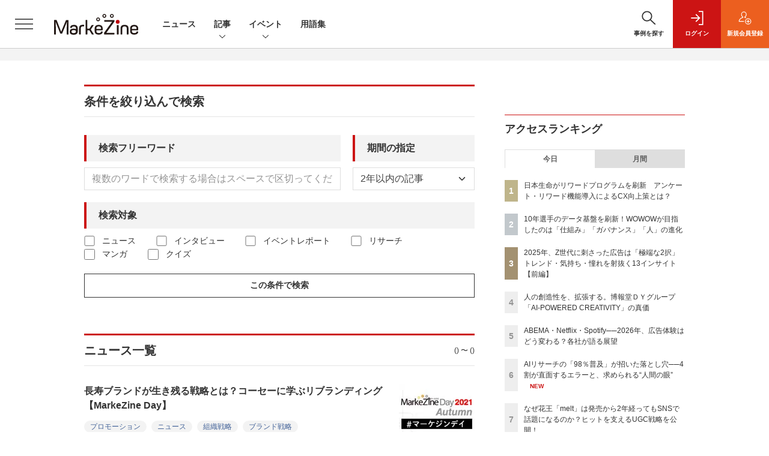

--- FILE ---
content_type: text/html; charset=UTF-8
request_url: https://markezine.jp/news/2021/8/
body_size: 50666
content:
  
    



<!DOCTYPE html>
<!--[if lte IE 8]>         <html class="no-js lt-ie8" lang="ja"> <![endif]-->
<!--[if gt IE 8]><!--> <html class="no-js gt-ie9" lang="ja"> <!--<![endif]--><head prefix="og: http://ogp.me/ns# fb: http://ogp.me/ns/fb# article: http://ogp.me/ns/article#">
<script>
var dataLayer = dataLayer || [];
dataLayer.push({
'trackPageview':'MZ/news/2021/8',
'member' : 'nonmember',

});
</script><!-- Google Tag Manager -->
<script>(function(w,d,s,l,i){w[l]=w[l]||[];w[l].push({'gtm.start':
new Date().getTime(),event:'gtm.js'});var f=d.getElementsByTagName(s)[0],
j=d.createElement(s),dl=l!='dataLayer'?'&l='+l:'';j.async=true;j.src=
'https://www.googletagmanager.com/gtm.js?id='+i+dl;f.parentNode.insertBefore(j,f);
})(window,document,'script','dataLayer','GTM-WRMK53');
</script>
<!-- End Google Tag Manager -->
  <meta charset="utf-8">
    <meta http-equiv="X-UA-Compatible" content="IE=edge">
  <title>「ニュース」記事一覧：MarkeZine（マーケジン）</title>
  <meta name="viewport" content="width=device-width,initial-scale=1">
  <meta name="format-detection" content="telephone=no">
  <meta name="description" content="翔泳社が運営するマーケター向け専門メディア。MarkeZineはデジタルを中心とした広告・マーケティングに関する情報を多角的な視点で毎日提供します。">
  <meta name="keywords" content="広告,マーケティング,デジタルマーケティング,データマーケティング,アドテクノロジー,オムニチャネル,ビッグデータ,マーケター">
  <meta name="ROBOTS" content="NOODP">
  <meta name="robots" content="max-image-preview:large">
  <meta name="application-name" content="MarkeZine"/>
  <meta name="msapplication-config" content="browserconfig.xml" />

  <meta property="og:title" content="「ニュース」記事一覧">
  <meta property="og:type" content="article">
  <meta property="og:url" content="https://markezine.jp/news/2021/8">
    <meta property="og:image" content="https://markezine.jp/static/common/images/fb_logo.png?v2" />
    <meta property="og:site_name" content="MarkeZine">
  <meta property="og:description" content="翔泳社が運営するマーケター向け専門メディア。MarkeZineはデジタルを中心とした広告・マーケティングに関する情報を多角的な視点で毎日提供します。">
  <meta property="fb:admins" content="100002509171990">
  
  <meta name="twitter:card" content="summary_large_image">
  <meta name="twitter:site" content="markezine_jp">

  
      <meta name="cXenseParse:pageclass" content="frontpage"/>
  
  <link rel="alternate" type="application/rss+xml" href="/rss/new/20/index.xml" title="RSS new article">
      <link rel="shortcut icon" href="/favicon2.ico">

    <link rel="stylesheet" href="https://mz-cdn.shoeisha.jp/lib/css/bootstrap.custom.css">
      <link rel="stylesheet" href="https://mz-cdn.shoeisha.jp/lib/css/slick.css">
  <link rel="stylesheet" href="https://mz-cdn.shoeisha.jp/lib/css/slick-theme.css">
  <link rel="stylesheet" href="https://mz-cdn.shoeisha.jp/lib/css/main.css">
  <link rel="stylesheet" href="https://mz-cdn.shoeisha.jp/lib/css/markezine.css?20250725">
  <link rel="stylesheet" href="https://mz-cdn.shoeisha.jp/lib/css/scroll-hint.css">

  
  
  <script async src="https://securepubads.g.doubleclick.net/tag/js/gpt.js"></script>
  <script>
        window.googletag = window.googletag || {cmd: []};
  </script>
  <script src="https://mz-cdn.shoeisha.jp/lib/js/jquery-3.5.1.min.js" ></script>
  <script src="https://mz-cdn.shoeisha.jp/lib/js/popper.min.js"></script>
  <script src="https://mz-cdn.shoeisha.jp/lib/js/lazysizes.min.js"></script>

  <script src="https://mz-cdn.shoeisha.jp/lib/js/bootstrap.min.js" defer></script>
  <script src="https://mz-cdn.shoeisha.jp/lib/js/main.js" defer></script>
  <script src="https://mz-cdn.shoeisha.jp/lib/js/dfp2.js?v3"></script>
  <script src="https://mz-cdn.shoeisha.jp/lib/js/markezine.js"></script>
  <script src="https://mz-cdn.shoeisha.jp/lib/js/slick.js"></script>
  <script src="https://mz-cdn.shoeisha.jp/lib/js/jquery.magnific-popup.min.js"></script>
  <script src="https://mz-cdn.shoeisha.jp/static/common/js/embed.js"></script>
  <script src="https://mz-cdn.shoeisha.jp/lib/js/scroll-hint.min.js"></script>


  
  <script type="text/javascript">
    // Ad
    init_dpf();

    $(function(){
    });
  </script>

  <!--script type="text/javascript" src="http://c.adingo.jp.eimg.jp/0000000000001280/ach.js"></script-->

    <style>
.modal-open{
  position: fixed;
  display: flex;
  align-items: center;
  justify-content: center;
  top: 50%;
  left: 50%;
  width: 300px;
  height: 50px;
  font-weight: bold;
  color: #fff;
  background: #000;
  margin: auto;
  cursor: pointer;
  transform: translate(-50%,-50%);
}
.modal-container{
  position: fixed;
  top: 0;
  left: 0;
  width: 100%;
  height: 100%;
  text-align: center;
  background: rgba(0,0,0,50%);
  padding: 40px 20px;
  overflow: auto;
  opacity: 0;
  visibility: hidden;
  transition: .3s;
    box-sizing: border-box;
}
.modal-container:before{
  content: "";
  display: inline-block;
  vertical-align: middle;
  height: 100%;
}
.modal-container.active{
  opacity: 1;
  visibility: visible;
  z-index: 199999;
}
.modal-body{
  position: relative;
  display: inline-block;
  vertical-align: middle;
  max-width: 720px;
  width: 90%;
}
.modal-close{
  position: absolute;
  display: flex;
    align-items: center;
    justify-content: center;
  top: -40px;
  right: -40px;
  width: 40px;
  height: 40px;
  font-size: 40px;
  color: #fff;
  cursor: pointer;
}
.modal-content{
  background: #fff;
  text-align: center;
  padding: 30px;
}
</style>
<script>
  function loaded_modal_window() {
    window.googletag = window.googletag || {cmd: []};
    googletag.cmd.push(function() {
      googletag.defineSlot('/5473248/MZ_modal', [640, 480], 'div-gpt-ad-1677564325035-0').addService(googletag.pubads());
      googletag.pubads().collapseEmptyDivs(true);
      googletag.pubads().enableSingleRequest();
      googletag.enableServices();
    });
  }
  function check_modal_window() {
    var ad = $('#'+'div-gpt-ad-1677564325035-0').find('iframe').last();
    var contents = ad.contents();
    if (contents.length === 0 || contents.find('body').length === 0) {
        $('#' + 'div-gpt-ad-1677564325035-0').remove();
    } else {
        container.addClass('active');
        _resize(sp_flag);
    }
  }
  function _resize(sp_flag){
    if(sp_flag){
        var ad = $('#'+"div-gpt-ad-1677564325035-0").find('iframe');
        var ww = $('#'+"div-gpt-ad-1677564325035-0").width();
        var style = document.createElement("style");
        document.head.appendChild( style );
        var sheet = style.sheet;
        sheet.insertRule( "#div-gpt-ad-1677564325035-0 iframe {-moz-transform: scale("+ww/640+","+ww/640+");-moz-transform-origin: 0 0;-webkit-transform: scale("+ww/640+","+ww/640+");-webkit-transform-origin: 0 0;-o-transform: scale("+ww/640+","+ww/640+");-o-transform-origin: 0 0;-ms-transform: scale("+ww/640+","+ww/640+");-ms-transform-origin: 0 0;}", 0 );
    }
  }
  function modal_window_setting(){
    close.on('click',function(){
      container.removeClass('active');
    });
    $(document).on('click',function(e) {
      if(!$(e.target).closest('.modal-body').length) {
        container.removeClass('active');
      }
    });
  }
</script>
<!-- モーダル本体 -->
<div class="modal-container">
  <div class="modal-body">
    <!-- 閉じるボタン -->
    <div class="modal-close">×</div>
    <!-- モーダル内のコンテンツ -->
    <div id="modal-window-content" class="modal-content">
      <div class="" id="div-gpt-ad-1677564325035-0">
        <script>
          var _open = $('a'),
              close = $('.modal-close'),
              container = $('.modal-container'),
              _href = false;
                              var  tieup_flag = false;
                        var premium_flag = false;
          var proof_flag = window.location.href.indexOf("article/proof") !== -1;
          var ua = navigator.userAgent;
          var sp_flag = false;
          if ((ua.indexOf("iPhone") > 0 || ua.indexOf("iPod") > 0 || (screen.availWidth <= 820 && ua.indexOf("iPad") > 0) || (ua.indexOf("Android") > 0 && ua.indexOf("Mobile") > 0) || ua.indexOf("Windows Phone") > 0 || ua.indexOf("BlackBerry") > 0)) {
            sp_flag = true;
          }else{
            //console.log(!tieup_flag && !premium_flag);
            if ( !tieup_flag && !premium_flag && !proof_flag ) {
              loaded_modal_window();
              modal_window_setting();
              googletag.cmd.push(function() { googletag.display("div-gpt-ad-1677564325035-0"); });          
            }
          }
          $(window).on('load', function() {
            if ( !tieup_flag && !premium_flag && !proof_flag ) {
              check_modal_window();
            }
          });
        </script>
      </div>
    </div>
  </div>
</div>
<!-- Cxense script start -->
<script type="text/javascript">
  

  function cxHasLocalStorage() {
    try { return typeof window.localStorage === 'object' && typeof window.localStorage.getItem === 'function'; } catch (e) { return false; }
  }
  function cx_getOptOutStatus(key) {
    var status = false;
    if (cxHasLocalStorage()) {
      var optedOut = window.localStorage.getItem(key);
      if (optedOut && optedOut === 'true') {
        status = true;
      }
    }
    return status;
  }

  var cX = cX || {};
  cX.callQueue = cX.callQueue || [];
  if (cx_getOptOutStatus('cx_optOut')) {
    cX.callQueue.push(['requireConsent']);
    cX.callQueue.push(['clearIds']);
 }

  cX.CCE = cX.CCE || {}; cX.CCE.callQueue = cX.CCE.callQueue || [];
  cX.callQueue.push(['setSiteId', '1141836886119288443']);

  var cx_props = cx_props || {}; cx_props['k'] = [];
  var cpl = [];
  var spl = [];
  cX.callQueue.push(['invoke', function() {
    var cp = {}, sa = {};
    var cpMaxLen = 40;
    var cpKeyLen = 20;
    try{
      var refhost = cX.library._findRealReferrer().split('/')[2];
      if(refhost && location.hostname !== refhost) {
        cp["referrer_host"] = sa["referrer_host_S"] = refhost.slice(0,cpMaxLen);
      }
    }catch(e){}
    var u = ["utm_source", "utm_medium", "utm_term", "utm_content", "utm_campaign"];
    if((typeof(spl) !== "undefined") && (Object.prototype.toString.call(spl) === "[object Array]")) {
      Array.prototype.push.apply(u, spl);
    }
    if(location.search) location.search.substring(1).split("&").forEach(function(k){
      try{
        var v = k.split("=");
        if(v[0].slice(0,3)==="cx_" && v[1]) {
          sa[v[0].replace(/^cx_/,"")+"_S"] = decodeURIComponent(v[1]).slice(0,cpMaxLen);
        } else if(u.indexOf(v[0].toLowerCase())!==-1 && v[1]) {
          cp[v[0].toLowerCase().slice(0,cpKeyLen)] = sa[v[0].toLowerCase()+"_S"] = decodeURIComponent(v[1]).slice(0,cpMaxLen);
        } else if((typeof(cpl) !== "undefined") && (Object.prototype.toString.call(cpl) === "[object Array]") && (cpl.indexOf(v[0].toLowerCase())!==-1 && v[1])) {
          cp[v[0].toLowerCase().slice(0,cpKeyLen)] = decodeURIComponent(v[1]).slice(0,cpMaxLen);
        }
      }catch(e){}
    });
    if(!cX.getUserId(false)) {
      cp["newuser"] = sa["newuser_S"] = "true";
    }
    else {
      try{
        var t = new Date().getTime() - parseInt(cX.library.m_atfr.match(/altm=(\d+)/)[1]);
        if (t >= 1000*60*30) {
          cX.stopAllSessionAnnotations();
          var da = Math.floor(t/(1000*60*60*24));
          if(da < 1) {
            cp["elapsed"] = sa["elapsed_S"] = "\u0031\u65E5\u4EE5\u5185";
          } else if(da < 7) {
            cp["elapsed"] = sa["elapsed_S"] = String(da)+"\u65E5\u3076\u308A";
          } else if(da < 31) {
            cp["elapsed"] = sa["elapsed_S"] = String(Math.floor(da/7))+"\u9031\u9593\u3076\u308A";
          } else if(da < 365) {
            cp["elapsed"] = sa["elapsed_S"] = String(Math.floor(da/31))+"\u30F6\u6708\u3076\u308A";
          } else {
            cp["elapsed"] = sa["elapsed_S"] = "1\u5E74\u4EE5\u4E0A";
          }
        }
      } catch(e) {}
    }
    var cx_eu = cX.getCookie('eu');
    if (cx_eu){
        cX.setCustomParameters({'status': 'login'});
        cX.addExternalId({'id': cx_eu, 'type': 'sho'});
    }
    if (typeof eU !== 'undefined' && typeof eU.isLoggingIn === 'function') {
        cX.setCustomParameters({'logging_in': eU.isLoggingIn()});
    }

    var originalRef=document.referrer;
    if(originalRef.match(/faeb92b469b40c9d72e4-dc920caace12a27e58d45a42e86d29a2\.ssl\.cf2\.rackcdn\.com\/generic_v[0-9]+\.html/) || originalRef.match(/cdn\.cxpublic\.com\/generic_v[0-9]+\.html/)){
        sa["cx_source_S"] = "cxrecs";
    }
    if(Object.keys(cp).length>0) {
      cX.setCustomParameters(cp);
    }
    if(Object.keys(sa).length>0) {
      cX.startSessionAnnotation(sa);
    }
    try {
      "newuser_S" in cX.library._getSessionAnnotations() && cx_props['k'].push("newuser");
    } catch(e) {}
  }]);

  cX.CCE.callQueue.push(['sendPageViewEvent', 'sho', '15407cc43187c9b0981171abc4e9b4dc4e1d7c22']);
</script>
<script type="text/javascript">
  (function(d,s,e,t){e=d.createElement(s);e.type='text/java'+s;e.async='async';e.src='https://cdn.cxense.com/cx.cce.js';t=d.getElementsByTagName(s)[0];t.parentNode.insertBefore(e,t);})(document,'script');
</script>
<script>(function(src){var a=document.createElement("script");a.type="text/javascript";a.async=true;a.src=src;var b=document.getElementsByTagName("script")[0];b.parentNode.insertBefore(a,b)})("https://experience-ap.piano.io/xbuilder/experience/load?aid=f4yartAcpj");</script>
<!-- Cxense script end -->
<!-- Cxense Customized script start -->
<script type="text/javascript">
  window.cXcustom = window.cXcustom || function() {(window.cXcustom.q = window.cXcustom.q || []).push(arguments)};
  cX.callQueue.push(['invoke', function() {
    var cx_reading_params = {origin: "sho-web", persistedQueryId: "15407cc43187c9b0981171abc4e9b4dc4e1d7c22"};
    cXcustom("scrollDepth", function(pos){cX.sendEvent("scroll", {pos_entire_page:String(pos)+'%'}, cx_reading_params);} , 0, '', false, 1000);
    cXcustom("scrollDepth", function(pos){cX.sendEvent("scroll", {pos_in_article:String(pos)+'%'}, cx_reading_params);}, 1, 'detailBlock', true, 1000);
    cXcustom("clickedTracker", function(func, obj){func("clicked", obj, cx_reading_params)});
    cX.loadScript("/lib/js/cx-custom.js?20180709");
  }]);
</script>
<!-- Cxense Customized script end -->
<!-- Facebook Pixel Code -->
<script>!function(f,b,e,v,n,t,s){if(f.fbq)return;n=f.fbq=function(){n.callMethod?n.callMethod.apply(n,arguments):n.queue.push(arguments)};if(!f._fbq)f._fbq=n;n.push=n;n.loaded=!0;n.version='2.0';n.queue=[];t=b.createElement(e);t.async=!0;t.src=v;s=b.getElementsByTagName(e)[0];s.parentNode.insertBefore(t,s)}(window,document,'script','https://connect.facebook.net/en_US/fbevents.js');fbq('init', '1704151296468367'); fbq('track', 'PageView');</script><noscript><img height="1" width="1" src="https://www.facebook.com/tr?id=1704151296468367&ev=PageView&noscript=1"/></noscript>
<!-- End Facebook Pixel Code -->
</head>

<body id="Detail">
<!-- Google Tag Manager (noscript) -->
<noscript><iframe src="https://www.googletagmanager.com/ns.html?id=GTM-WRMK53"
height="0" width="0" style="display:none;visibility:hidden"></iframe></noscript>
<!-- End Google Tag Manager (noscript) -->

<div class="l-page">
<div class="c-modal c-loginmodal" data-modal="login">
  <div class="c-modal_inner">
    <div class="c-modal_dialog">
      <div class="c-loginmodal_header">
        <div class="c-loginmodal_header_bar">
          <div class="c-loginmodal_header_inner">
            <div class="c-loginmodal_header_logo"><img src="https://mz-cdn.shoeisha.jp/lib/img/cmn/logo_markezine.svg" alt="MarkeZine（マーケジン）"></div>
            <div class="c-loginmodal_header_id"><img src="https://mz-cdn.shoeisha.jp/lib/img/cmn/logo_id.png" alt="SHOEISHA iD"></div>
          </div>
        </div>
      </div>
      <div class="c-loginmodal_body">
        <p id="valid_message"></p>
        <form action="https://markezine.jp/user/login" method="POST">
          <input type="hidden" name="ref" value="/news/2021/8/">
          <div class="c-loginmodal_formgroup">
            <div class="c-loginmodal_formitem row">
              <label for="email" class="col-form-label"><svg class="icon"><use xlink:href="https://markezine.jp/lib/img/cmn/sprite.svg#icon-mail"/></svg>メールアドレス</label>
              <div>
                <input type="email" id="email" name="email" class="form-control" placeholder="sample@markezine.jp" required>
              </div>
            </div>
            <div class="c-loginmodal_formitem row">
              <label for="password" class="col-form-label"><svg class="icon"><use xlink:href="https://markezine.jp/lib/img/cmn/sprite.svg#icon-password"/></svg>パスワード</label>
              <div>
                <input type="password" id="password" name="password" class="form-control" required>
              </div>
              <div class="c-loginmodal_formitem_notes">
                <p><a href="https://shoeisha.jp/users/password">パスワードを忘れた場合はこちら</a></p>
              </div>
            </div>
          </div>
                    <div class="c-loginmodal_login">
            <button type="submit" class="c-btn -fluid">ログイン</button>
          </div>
        </form>
        <div class="c-loginmodal_notes">
          <p>※旧SEメンバーシップ会員の方は、同じ登録情報（メールアドレス＆パスワード）でログインいただけます</p>
        </div>
      </div>
      <div class="c-close c-modal_close"><button type="button" class="c-close_btn c-modal_close_btn" aria-label="閉じる"><span class="c-close_icon c-modal_close_icon"></span></button></div>
    </div>
  </div>
</div>

<script>
  $(function(){
    if (location.hash.indexOf('#login_e') == 0){
      $('#valid_message').html('<font color="red"><b>IDまたはパスワードが違います。</b></font>');
      $('.l-modal_overlay').addClass('is-active');
      $('.c-modal').addClass('is-active');
    }
  });
</script>
<header class="l-header">
  <div class="l-header_bar">
    <div class="l-header_inner">
      <div class="l-header_togglemenu"><button type="button" class="l-header_togglemenu_btn" data-megamenu="allmenu" aria-label="メニューを開く"><span class="l-header_togglemenu_icon"></span></button></div>
      <div class="l-header_logo ga_nav"><a href="/"><img src="https://mz-cdn.shoeisha.jp/lib/img/cmn/logo_markezine.svg" alt="MarkeZine（マーケジン）"></a></div>
      <div class="l-header_globalnav ga_nav">
        <ul class="l-header_globalnav_list">
          <li class="l-header_globalnav_listitem"><a href="/news" class="l-header_globalnav_link">ニュース</a></li>
          <li class="l-header_globalnav_listitem"><button type="button" class="l-header_globalnav_btn" data-megamenu="articles">記事<svg class="icon"><use xlink:href="https://markezine.jp/lib/img/cmn/sprite.svg#icon-arrow_down"/></svg></button></li>
                    <li class="l-header_globalnav_listitem"><button type="button" class="l-header_globalnav_btn" data-megamenu="event">イベント<svg class="icon"><use xlink:href="https://markezine.jp/lib/img/cmn/sprite.svg#icon-arrow_down"/></svg></button></li>
                                        <li class="l-header_globalnav_listitem"><a href="/word" class="l-header_globalnav_link">用語集</a></li>
                            </ul>
      </div>
      <div class="l-header_functionnav">
        <ul class="l-header_functionnav_list">
          <li class="l-header_functionnav_listitem -search">
          <button type="button" class="l-header_functionnav_btn l-header_search_btn" data-megamenu="search">
            <span class="l-header_functionnav_btn_inner"><svg class="icon"><use xlink:href="https://markezine.jp/lib/img/cmn/sprite.svg#icon-search"/></svg>事例を探す</span><span class="l-header_search_icon"></span>
          </button>
          </li>

          
    <li class="l-header_functionnav_listitem -login">
    <button type="button" class="l-header_functionnav_btn c-modal_trigger" data-modal="login"><span class="l-header_functionnav_btn_inner"><svg class="icon"><use xlink:href="https://markezine.jp/lib/img/cmn/sprite.svg#icon-login"/></svg>ログイン</span></button>
  </li>
  <li class="l-header_functionnav_listitem -regist ga-register-link"><a href="/user/regist/?ref=/news/2021/8/&amp;utm_source=markezine.jp&amp;utm_medium=self&amp;utm_campaign=regist&amp;utm_term=/news/2021/8/" class="l-header_functionnav_btn"><span class="l-header_functionnav_btn_inner"><svg class="icon"><use xlink:href="https://markezine.jp/lib/img/cmn/sprite.svg#icon-regist"/></svg>新規<br class="hidden-up-md">会員登録</span></a></li>
  
<script>
  $(function(){


    if (location.hash.indexOf('#login_e') == 0){
      $('#valid_message').html('<font color="red"><b>IDまたはパスワードが違います。</b></font>');
      $('#modal_login').modal('show')
    }
  });
</script>
                  </ul>
      </div>
    </div>
  </div>
</header><style>
.l-megamenu_functionnav_sp {
    display: none;
}
@media screen and (max-width: 480px) {
    .medialist_multi {
      display: none;
    }
}

@media screen and (min-width: 321px) and (max-width: 480px) {
    .l-megamenu_inner_sp {
      padding-top: 0;
    }
}
@media screen and (max-width: 320px) {
    .l-megamenu_functionnav_sp {
        display: block;
    }
}
</style>

<div class="l-megamenu ga_nav" data-nosnippet>
  <div class="l-megamenu_overlay"></div>
  <div class="l-megamenu_item" data-megamenu="allmenu">
    <div class="l-megamenu_inner container l-megamenu_inner_sp">
      <div class="l-megamenu_functionnav l-megamenu_functionnav_sp">
        <div class="l-megamenu_functionnav_search">
          <form role="search" action="/search/" method="GET">
            <div class="c-search">
              <input type="search" name="q" placeholder="事例を探す" title="事例を探す" class="c-input"><button type="submit" class="c-search_btn"><svg class="icon" aria-label="検索"><use xlink:href="https://markezine.jp/lib/img/cmn/sprite.svg#icon-search"/></svg></button>
            </div>
          </form>
        </div>
      </div>
      <div class="c-stacknav l-megamenu_stacknav">
        <ul class="c-stacknav_list">
          <li class="c-stacknav_listitem">
            <a href="/news" class="c-stachnav_heading">ニュース<svg class="icon"><use xlink:href="https://markezine.jp/lib/img/cmn/sprite.svg#icon-linkarrow"/></svg></a>
            <div class="c-stacknav_details">
              <ul class="l-megamenu_medialist row row-cols-sm-2 g-3">
                                <li class="">
                  <div class="l-megamenu_media">
                    <figure class="l-megamenu_media_img">
                    <img data-src="https://mz-cdn.shoeisha.jp/static/images/article/50298/50298_thumb.png" alt="" width="200" height="150" class="lazyload">
                    <noscript>
                      <img src="https://mz-cdn.shoeisha.jp/static/images/article/50298/50298_thumb.png" alt="" width="200" height="150">
                    </noscript>

                    </figure>
                    <div class="l-megamenu_media_content">
                      <p class="l-megamenu_media_heading"><a href="/article/detail/50298">「リードを渡しても動いてくれない」を仕組みで解決する『GTM戦略の教科書』発売</a></p>
                    </div>
                  </div>
                </li>
                                <li class="medialist_multi">
                  <div class="l-megamenu_media">
                    <figure class="l-megamenu_media_img">
                    <img data-src="https://mz-cdn.shoeisha.jp/static/images/article/37538/37538_arena.png" alt="" width="200" height="150" class="lazyload">
                    <noscript>
                      <img src="https://mz-cdn.shoeisha.jp/static/images/article/37538/37538_arena.png" alt="" width="200" height="150">
                    </noscript>

                    </figure>
                    <div class="l-megamenu_media_content">
                      <p class="l-megamenu_media_heading"><a href="/article/detail/37538">OpenAI、広告テスト導入を発表　有料のGoプランも広告対象に</a></p>
                    </div>
                  </div>
                </li>
                                <li class="medialist_multi">
                  <div class="l-megamenu_media">
                    <figure class="l-megamenu_media_img">
                    <img data-src="https://mz-cdn.shoeisha.jp/static/images/article/43222/43222_arena.png" alt="" width="200" height="150" class="lazyload">
                    <noscript>
                      <img src="https://mz-cdn.shoeisha.jp/static/images/article/43222/43222_arena.png" alt="" width="200" height="150">
                    </noscript>

                    </figure>
                    <div class="l-megamenu_media_content">
                      <p class="l-megamenu_media_heading"><a href="/article/detail/43222">花王、新サブスクリプションサービス「THE ANSWER PROGRAM」を発表</a></p>
                    </div>
                  </div>
                </li>
                              </ul>
            </div>
          </li>
          <li class="c-stacknav_listitem">
            <a href="/article" class="c-stachnav_heading">新着記事一覧<svg class="icon"><use xlink:href="https://markezine.jp/lib/img/cmn/sprite.svg#icon-linkarrow"/></svg></a>
            <div class="c-stacknav_details">
              <ul class="l-megamenu_medialist row row-cols-sm-2 g-3">
                                <li class="">
                  <div class="l-megamenu_media">
                    <figure class="l-megamenu_media_img">
                    <img data-src="https://mz-cdn.shoeisha.jp/static/images/article/50284/50284_arena.png" alt="" width="200" height="150" class="lazyload">
                    <noscript>
                      <img src="https://mz-cdn.shoeisha.jp/static/images/article/50284/50284_arena.png" alt="" width="200" height="150">
                    </noscript>
                    </figure>
                    <div class="l-megamenu_media_content">
                      <p class="l-megamenu_media_heading"><a href="/article/detail/50284">【BEST OF MARKETING AWARD 2026】大賞はファミマの「涙目シール」</a></p>
                    </div>
                  </div>
                </li>
                                <li class="medialist_multi">
                  <div class="l-megamenu_media">
                    <figure class="l-megamenu_media_img">
                    <img data-src="https://mz-cdn.shoeisha.jp/static/images/article/50269/50269_arena_v2.png" alt="" width="200" height="150" class="lazyload">
                    <noscript>
                      <img src="https://mz-cdn.shoeisha.jp/static/images/article/50269/50269_arena_v2.png" alt="" width="200" height="150">
                    </noscript>
                    </figure>
                    <div class="l-megamenu_media_content">
                      <p class="l-megamenu_media_heading"><a href="/article/detail/50269">2026年、注目ブランドはどう動く？【花王／カンロ／クラシコム編】</a></p>
                    </div>
                  </div>
                </li>
                                <li class="medialist_multi">
                  <div class="l-megamenu_media">
                    <figure class="l-megamenu_media_img">
                    <img data-src="https://mz-cdn.shoeisha.jp/static/images/article/50322/arena.png" alt="" width="200" height="150" class="lazyload">
                    <noscript>
                      <img src="https://mz-cdn.shoeisha.jp/static/images/article/50322/arena.png" alt="" width="200" height="150">
                    </noscript>
                    </figure>
                    <div class="l-megamenu_media_content">
                      <p class="l-megamenu_media_heading"><a href="/article/detail/50322">【3月開催】MarkeZine Day第一弾タイムテーブルを公開・参加受付スタート！</a></p>
                    </div>
                  </div>
                </li>
                              </ul>
              <ul class="c-stacknav_detailslist">
                <li class="c-stacknav_detailslistitem c-stacknav_accordion">
                  <button type="button" class="c-stachnav_detailsheading c-stacknav_accordion_trigger">テーマから記事を探す<svg class="icon"><use xlink:href="https://markezine.jp/lib/img/cmn/sprite.svg#icon-arrow_down"/></svg></button>
                  <div class="c-stacknav_details c-stacknav_accordion_details">
                    <ul class="c-stacknav_detailslist">
                                            <li class="c-stacknav_detailslistitem">
                        <a href="/dx/" class="c-stachnav_detailsheading ga_theme" data-theme-title="DX" data-theme-click-url="/dx">DX<svg class="icon"><use xlink:href="https://markezine.jp/lib/img/cmn/sprite.svg#icon-linkarrow"/></svg></a>
                        <div class="c-stacknav_details">
                          <ul class="l-megamenu_medialist row g-3">
                                                        <li>
                              <div class="l-megamenu_media">
                                <figure class="l-megamenu_media_img">
                                <img data-src="https://mz-cdn.shoeisha.jp/static/images/article/50230/50230_arena_2.jpg" alt="" width="200" height="150" class="lazyload">
                                <noscript>
                                  <img src="https://mz-cdn.shoeisha.jp/static/images/article/50230/50230_arena_2.jpg" alt="" width="200" height="150">
                                </noscript>
                                </figure>
                                <div class="l-megamenu_media_content">
                                  <p class="l-megamenu_media_heading"><a href="/article/detail/50230" class="ga_theme" data-theme-title="DX" data-theme-click-url="/article/detail/50230">【広告業界予測 2026年】いよいよ「ジャンプ」の年へ！AIエージェントと拓く新時代の可能性</a></p>
                                </div>
                              </div>
                            </li>
                                                        <li>
                              <div class="l-megamenu_media">
                                <figure class="l-megamenu_media_img">
                                <img data-src="https://mz-cdn.shoeisha.jp/static/images/article/50205/50205_arena.png" alt="" width="200" height="150" class="lazyload">
                                <noscript>
                                  <img src="https://mz-cdn.shoeisha.jp/static/images/article/50205/50205_arena.png" alt="" width="200" height="150">
                                </noscript>
                                </figure>
                                <div class="l-megamenu_media_content">
                                  <p class="l-megamenu_media_heading"><a href="/article/detail/50205" class="ga_theme" data-theme-title="DX" data-theme-click-url="/article/detail/50205">【業界人間ベム】2026年・広告マーケティング業界7つの予測</a></p>
                                </div>
                              </div>
                            </li>
                                                      </ul>
                        </div>
                      </li>
                                            <li class="c-stacknav_detailslistitem">
                        <a href="/btob/" class="c-stachnav_detailsheading ga_theme" data-theme-title="BtoBマーケティング" data-theme-click-url="/btob">BtoBマーケティング<svg class="icon"><use xlink:href="https://markezine.jp/lib/img/cmn/sprite.svg#icon-linkarrow"/></svg></a>
                        <div class="c-stacknav_details">
                          <ul class="l-megamenu_medialist row g-3">
                                                        <li>
                              <div class="l-megamenu_media">
                                <figure class="l-megamenu_media_img">
                                <img data-src="https://mz-cdn.shoeisha.jp/static/images/article/49856/49856_0.jpg" alt="" width="200" height="150" class="lazyload">
                                <noscript>
                                  <img src="https://mz-cdn.shoeisha.jp/static/images/article/49856/49856_0.jpg" alt="" width="200" height="150">
                                </noscript>
                                </figure>
                                <div class="l-megamenu_media_content">
                                  <p class="l-megamenu_media_heading"><a href="/article/detail/49856" class="ga_theme" data-theme-title="BtoBマーケティング" data-theme-click-url="/article/detail/49856">BtoBマーケは顧客理解＝業務理解。作って終わりにしない、Sansanのペルソナフレームワーク活用法</a></p>
                                </div>
                              </div>
                            </li>
                                                        <li>
                              <div class="l-megamenu_media">
                                <figure class="l-megamenu_media_img">
                                <img data-src="https://mz-cdn.shoeisha.jp/static/images/article/49798/49798_arena2.jpg" alt="" width="200" height="150" class="lazyload">
                                <noscript>
                                  <img src="https://mz-cdn.shoeisha.jp/static/images/article/49798/49798_arena2.jpg" alt="" width="200" height="150">
                                </noscript>
                                </figure>
                                <div class="l-megamenu_media_content">
                                  <p class="l-megamenu_media_heading"><a href="/article/detail/49798" class="ga_theme" data-theme-title="BtoBマーケティング" data-theme-click-url="/article/detail/49798">「ルート営業」と何が違う？ BtoBマーケの切り札「ABM」のよくある誤解と本質を庭山一郎氏に聞く</a></p>
                                </div>
                              </div>
                            </li>
                                                      </ul>
                        </div>
                      </li>
                                            <li class="c-stacknav_detailslistitem">
                        <a href="/tv/" class="c-stachnav_detailsheading ga_theme" data-theme-title="テレビ" data-theme-click-url="/tv">テレビ<svg class="icon"><use xlink:href="https://markezine.jp/lib/img/cmn/sprite.svg#icon-linkarrow"/></svg></a>
                        <div class="c-stacknav_details">
                          <ul class="l-megamenu_medialist row g-3">
                                                        <li>
                              <div class="l-megamenu_media">
                                <figure class="l-megamenu_media_img">
                                <img data-src="https://mz-cdn.shoeisha.jp/static/images/article/50044/50044_0.png" alt="" width="200" height="150" class="lazyload">
                                <noscript>
                                  <img src="https://mz-cdn.shoeisha.jp/static/images/article/50044/50044_0.png" alt="" width="200" height="150">
                                </noscript>
                                </figure>
                                <div class="l-megamenu_media_content">
                                  <p class="l-megamenu_media_heading"><a href="/article/detail/50044" class="ga_theme" data-theme-title="テレビ" data-theme-click-url="/article/detail/50044">2025年第3四半期、視聴者が思わず検索したCMは？「食品・菓子」ジャンルの傾向を分析！</a></p>
                                </div>
                              </div>
                            </li>
                                                        <li>
                              <div class="l-megamenu_media">
                                <figure class="l-megamenu_media_img">
                                <img data-src="https://mz-cdn.shoeisha.jp/static/images/article/49914/49914_arena.png" alt="" width="200" height="150" class="lazyload">
                                <noscript>
                                  <img src="https://mz-cdn.shoeisha.jp/static/images/article/49914/49914_arena.png" alt="" width="200" height="150">
                                </noscript>
                                </figure>
                                <div class="l-megamenu_media_content">
                                  <p class="l-megamenu_media_heading"><a href="/article/detail/49914" class="ga_theme" data-theme-title="テレビ" data-theme-click-url="/article/detail/49914">結果も出す、遊びも忘れない、だから広告は面白い。広告ウヒョー！と三浦崇宏が選ぶ25上半期のベスト広告</a></p>
                                </div>
                              </div>
                            </li>
                                                      </ul>
                        </div>
                      </li>
                                            <li class="c-stacknav_detailslistitem">
                        <a href="/cx/" class="c-stachnav_detailsheading ga_theme" data-theme-title="CX" data-theme-click-url="/cx">CX<svg class="icon"><use xlink:href="https://markezine.jp/lib/img/cmn/sprite.svg#icon-linkarrow"/></svg></a>
                        <div class="c-stacknav_details">
                          <ul class="l-megamenu_medialist row g-3">
                                                        <li>
                              <div class="l-megamenu_media">
                                <figure class="l-megamenu_media_img">
                                <img data-src="https://mz-cdn.shoeisha.jp/static/images/article/50269/50269_arena_v2.png" alt="" width="200" height="150" class="lazyload">
                                <noscript>
                                  <img src="https://mz-cdn.shoeisha.jp/static/images/article/50269/50269_arena_v2.png" alt="" width="200" height="150">
                                </noscript>
                                </figure>
                                <div class="l-megamenu_media_content">
                                  <p class="l-megamenu_media_heading"><a href="/article/detail/50269" class="ga_theme" data-theme-title="CX" data-theme-click-url="/article/detail/50269">2026年、注目ブランドはどう動く？【花王／カンロ／クラシコム編】</a></p>
                                </div>
                              </div>
                            </li>
                                                        <li>
                              <div class="l-megamenu_media">
                                <figure class="l-megamenu_media_img">
                                <img data-src="https://mz-cdn.shoeisha.jp/static/images/article/50250/50250_arena.jpg" alt="" width="200" height="150" class="lazyload">
                                <noscript>
                                  <img src="https://mz-cdn.shoeisha.jp/static/images/article/50250/50250_arena.jpg" alt="" width="200" height="150">
                                </noscript>
                                </figure>
                                <div class="l-megamenu_media_content">
                                  <p class="l-megamenu_media_heading"><a href="/article/detail/50250" class="ga_theme" data-theme-title="CX" data-theme-click-url="/article/detail/50250">「大手メーカーで私の望む家はつくれない」その思い込みを覆す、積水ハウスの“リアルな”発信戦略</a></p>
                                </div>
                              </div>
                            </li>
                                                      </ul>
                        </div>
                      </li>
                                            <li class="c-stacknav_detailslistitem">
                        <a href="/digital_measures/" class="c-stachnav_detailsheading ga_theme" data-theme-title="デジタル施策" data-theme-click-url="/digital_measures">デジタル施策<svg class="icon"><use xlink:href="https://markezine.jp/lib/img/cmn/sprite.svg#icon-linkarrow"/></svg></a>
                        <div class="c-stacknav_details">
                          <ul class="l-megamenu_medialist row g-3">
                                                        <li>
                              <div class="l-megamenu_media">
                                <figure class="l-megamenu_media_img">
                                <img data-src="https://mz-cdn.shoeisha.jp/static/images/article/50195/50195_arena.png" alt="" width="200" height="150" class="lazyload">
                                <noscript>
                                  <img src="https://mz-cdn.shoeisha.jp/static/images/article/50195/50195_arena.png" alt="" width="200" height="150">
                                </noscript>
                                </figure>
                                <div class="l-megamenu_media_content">
                                  <p class="l-megamenu_media_heading"><a href="/article/detail/50195" class="ga_theme" data-theme-title="デジタル施策" data-theme-click-url="/article/detail/50195">AIリサーチの「98％普及」が招いた落とし穴──4割が直面するエラーと、求められる“人間の眼”</a></p>
                                </div>
                              </div>
                            </li>
                                                        <li>
                              <div class="l-megamenu_media">
                                <figure class="l-megamenu_media_img">
                                <img data-src="https://mz-cdn.shoeisha.jp/static/images/article/50258/50258_arena.jpg" alt="" width="200" height="150" class="lazyload">
                                <noscript>
                                  <img src="https://mz-cdn.shoeisha.jp/static/images/article/50258/50258_arena.jpg" alt="" width="200" height="150">
                                </noscript>
                                </figure>
                                <div class="l-megamenu_media_content">
                                  <p class="l-megamenu_media_heading"><a href="/article/detail/50258" class="ga_theme" data-theme-title="デジタル施策" data-theme-click-url="/article/detail/50258">2026年、最適化の閉塞感をどう超えるか？細田高広氏が示すAIに代替不可能な「ヒューマニティ」の本質</a></p>
                                </div>
                              </div>
                            </li>
                                                      </ul>
                        </div>
                      </li>
                                            <li class="c-stacknav_detailslistitem">
                        <a href="/sns/" class="c-stachnav_detailsheading ga_theme" data-theme-title="SNS" data-theme-click-url="/sns">SNS<svg class="icon"><use xlink:href="https://markezine.jp/lib/img/cmn/sprite.svg#icon-linkarrow"/></svg></a>
                        <div class="c-stacknav_details">
                          <ul class="l-megamenu_medialist row g-3">
                                                        <li>
                              <div class="l-megamenu_media">
                                <figure class="l-megamenu_media_img">
                                <img data-src="https://mz-cdn.shoeisha.jp/static/images/article/49796/49796_arena.jpg" alt="" width="200" height="150" class="lazyload">
                                <noscript>
                                  <img src="https://mz-cdn.shoeisha.jp/static/images/article/49796/49796_arena.jpg" alt="" width="200" height="150">
                                </noscript>
                                </figure>
                                <div class="l-megamenu_media_content">
                                  <p class="l-megamenu_media_heading"><a href="/article/detail/49796" class="ga_theme" data-theme-title="SNS" data-theme-click-url="/article/detail/49796">SCARZ×カゴメ・フィリップスの事例に見る、「eスポーツ」の熱狂をマーケに活かす3つの壁と攻略法</a></p>
                                </div>
                              </div>
                            </li>
                                                        <li>
                              <div class="l-megamenu_media">
                                <figure class="l-megamenu_media_img">
                                <img data-src="https://mz-cdn.shoeisha.jp/static/images/article/50176/50176_arena.jpg" alt="" width="200" height="150" class="lazyload">
                                <noscript>
                                  <img src="https://mz-cdn.shoeisha.jp/static/images/article/50176/50176_arena.jpg" alt="" width="200" height="150">
                                </noscript>
                                </figure>
                                <div class="l-megamenu_media_content">
                                  <p class="l-megamenu_media_heading"><a href="/article/detail/50176" class="ga_theme" data-theme-title="SNS" data-theme-click-url="/article/detail/50176">2025年下半期に話題になったOOH15選！「BMSG」から「無限城」まで、SNSで話題化する法則</a></p>
                                </div>
                              </div>
                            </li>
                                                      </ul>
                        </div>
                      </li>
                                            <li class="c-stacknav_detailslistitem">
                        <a href="/insight/" class="c-stachnav_detailsheading ga_theme" data-theme-title="インサイト" data-theme-click-url="/insight">インサイト<svg class="icon"><use xlink:href="https://markezine.jp/lib/img/cmn/sprite.svg#icon-linkarrow"/></svg></a>
                        <div class="c-stacknav_details">
                          <ul class="l-megamenu_medialist row g-3">
                                                        <li>
                              <div class="l-megamenu_media">
                                <figure class="l-megamenu_media_img">
                                <img data-src="https://mz-cdn.shoeisha.jp/static/images/article/50292/50292_arena.png" alt="" width="200" height="150" class="lazyload">
                                <noscript>
                                  <img src="https://mz-cdn.shoeisha.jp/static/images/article/50292/50292_arena.png" alt="" width="200" height="150">
                                </noscript>
                                </figure>
                                <div class="l-megamenu_media_content">
                                  <p class="l-megamenu_media_heading"><a href="/article/detail/50292" class="ga_theme" data-theme-title="インサイト" data-theme-click-url="/article/detail/50292">2025年、Z世代に刺さった広告は「極端な2択」トレンド・気持ち・憧れを射抜く13インサイト【前編】</a></p>
                                </div>
                              </div>
                            </li>
                                                        <li>
                              <div class="l-megamenu_media">
                                <figure class="l-megamenu_media_img">
                                <img data-src="https://mz-cdn.shoeisha.jp/static/images/article/50007/50007_0.png" alt="" width="200" height="150" class="lazyload">
                                <noscript>
                                  <img src="https://mz-cdn.shoeisha.jp/static/images/article/50007/50007_0.png" alt="" width="200" height="150">
                                </noscript>
                                </figure>
                                <div class="l-megamenu_media_content">
                                  <p class="l-megamenu_media_heading"><a href="/article/detail/50007" class="ga_theme" data-theme-title="インサイト" data-theme-click-url="/article/detail/50007">生活者の“デジタル漬け”はなぜ解消されないのか？「デジタルデトックス」を求める声の深層を分析</a></p>
                                </div>
                              </div>
                            </li>
                                                      </ul>
                        </div>
                      </li>
                                            <li class="c-stacknav_detailslistitem">
                        <a href="/media_planning/" class="c-stachnav_detailsheading ga_theme" data-theme-title="メディアプランニング" data-theme-click-url="/media_planning">メディアプランニング<svg class="icon"><use xlink:href="https://markezine.jp/lib/img/cmn/sprite.svg#icon-linkarrow"/></svg></a>
                        <div class="c-stacknav_details">
                          <ul class="l-megamenu_medialist row g-3">
                                                        <li>
                              <div class="l-megamenu_media">
                                <figure class="l-megamenu_media_img">
                                <img data-src="https://mz-cdn.shoeisha.jp/static/images/article/49913/49913_arena.png" alt="" width="200" height="150" class="lazyload">
                                <noscript>
                                  <img src="https://mz-cdn.shoeisha.jp/static/images/article/49913/49913_arena.png" alt="" width="200" height="150">
                                </noscript>
                                </figure>
                                <div class="l-megamenu_media_content">
                                  <p class="l-megamenu_media_heading"><a href="/article/detail/49913" class="ga_theme" data-theme-title="メディアプランニング" data-theme-click-url="/article/detail/49913">メッセージの「賞味期限」を考慮し「層ではなく群」でターゲットを捉える。いま必要なマス的考え方の逆転</a></p>
                                </div>
                              </div>
                            </li>
                                                        <li>
                              <div class="l-megamenu_media">
                                <figure class="l-megamenu_media_img">
                                <img data-src="https://mz-cdn.shoeisha.jp/static/images/article/49099/49099_arena.png" alt="" width="200" height="150" class="lazyload">
                                <noscript>
                                  <img src="https://mz-cdn.shoeisha.jp/static/images/article/49099/49099_arena.png" alt="" width="200" height="150">
                                </noscript>
                                </figure>
                                <div class="l-megamenu_media_content">
                                  <p class="l-megamenu_media_heading"><a href="/article/detail/49099" class="ga_theme" data-theme-title="メディアプランニング" data-theme-click-url="/article/detail/49099">【日立・カゴメ実践録】マーケと広報、機能分けは陳腐化!? ブランド価値を最大化する組織のカタチを探る</a></p>
                                </div>
                              </div>
                            </li>
                                                      </ul>
                        </div>
                      </li>
                                         </ul>
                  </div>
                </li>
                <li class="c-stacknav_detailslistitem c-stacknav_accordion">
                  <button type="button" class="c-stachnav_detailsheading c-stacknav_accordion_trigger">記事スタイルから探す<svg class="icon"><use xlink:href="https://markezine.jp/lib/img/cmn/sprite.svg#icon-arrow_down"/></svg></button>
                  <div class="c-stacknav_details c-stacknav_accordion_details">
                    <ul class="c-stacknav_detailslist">
                      <li class="c-stacknav_detailslistitem">
                        <a href="/article/corner" class="c-stachnav_detailsheading">連載記事<svg class="icon"><use xlink:href="https://markezine.jp/lib/img/cmn/sprite.svg#icon-linkarrow"/></svg></a>
                        <div class="c-stacknav_details">
                          <ul class="c-stacknav_headinglist">
                                                        <li class="c-stacknav_headinglistitem">
                              <p class="c-stacknav_headinglist_heading"><a href="/article/corner/1165">【新年特集】2025→2026　キーパーソンによる予測と展望<svg class="icon"><use xlink:href="https://markezine.jp/lib/img/cmn/sprite.svg#icon-linkarrow"/></svg></a></p>
                              <ul class="l-megamenu_medialist row g-3">
                                <li>
                                  <div class="l-megamenu_media">
                                    <figure class="l-megamenu_media_img">
                                    <img data-src="https://mz-cdn.shoeisha.jp/static/images/article/49572/49572_arena.png" alt="" width="200" height="150" class="lazyload">
                                    <noscript>
                                      <img src="https://mz-cdn.shoeisha.jp/static/images/article/49572/49572_arena.png" alt="" width="200" height="150">
                                    </noscript>
                                    </figure>
                                    <div class="l-megamenu_media_content">
                                      <p class="l-megamenu_media_heading"><a href="/article/detail/49572">【2026年のリテール戦略】エージェンティック・エコノミーに対応できない小売は死滅する</a></p>
                                    </div>
                                  </div>
                                </li>
                              </ul>
                            </li>
                                                        <li class="c-stacknav_headinglistitem">
                              <p class="c-stacknav_headinglist_heading"><a href="/article/corner/693">世界のトレンドを読む<svg class="icon"><use xlink:href="https://markezine.jp/lib/img/cmn/sprite.svg#icon-linkarrow"/></svg></a></p>
                              <ul class="l-megamenu_medialist row g-3">
                                <li>
                                  <div class="l-megamenu_media">
                                    <figure class="l-megamenu_media_img">
                                    <img data-src="https://mz-cdn.shoeisha.jp/static/images/article/28267/28267_arena.jpg" alt="" width="200" height="150" class="lazyload">
                                    <noscript>
                                      <img src="https://mz-cdn.shoeisha.jp/static/images/article/28267/28267_arena.jpg" alt="" width="200" height="150">
                                    </noscript>
                                    </figure>
                                    <div class="l-megamenu_media_content">
                                      <p class="l-megamenu_media_heading"><a href="/article/detail/28267">ミレニアル世代の新しい旅行観　「ウェルネス」意識の高まりとホテル業界へのインパクト</a></p>
                                    </div>
                                  </div>
                                </li>
                              </ul>
                            </li>
                                                        <li class="c-stacknav_headinglistitem">
                              <p class="c-stacknav_headinglist_heading"><a href="/article/corner/934">翔泳社の本<svg class="icon"><use xlink:href="https://markezine.jp/lib/img/cmn/sprite.svg#icon-linkarrow"/></svg></a></p>
                              <ul class="l-megamenu_medialist row g-3">
                                <li>
                                  <div class="l-megamenu_media">
                                    <figure class="l-megamenu_media_img">
                                    <img data-src="https://mz-cdn.shoeisha.jp/static/images/article/32637/32637_thumb.jpg" alt="" width="200" height="150" class="lazyload">
                                    <noscript>
                                      <img src="https://mz-cdn.shoeisha.jp/static/images/article/32637/32637_thumb.jpg" alt="" width="200" height="150">
                                    </noscript>
                                    </figure>
                                    <div class="l-megamenu_media_content">
                                      <p class="l-megamenu_media_heading"><a href="/article/detail/32637">顧客満足度やNPSだけでは改善策につながらない！具体案のための心理ロイヤルティマーケティング</a></p>
                                    </div>
                                  </div>
                                </li>
                              </ul>
                            </li>
                                                        <li class="c-stacknav_headinglistitem">
                              <p class="c-stacknav_headinglist_heading"><a href="/article/corner/1170">AI時代の「攻め」のMeta活用術<svg class="icon"><use xlink:href="https://markezine.jp/lib/img/cmn/sprite.svg#icon-linkarrow"/></svg></a></p>
                              <ul class="l-megamenu_medialist row g-3">
                                <li>
                                  <div class="l-megamenu_media">
                                    <figure class="l-megamenu_media_img">
                                    <img data-src="https://mz-cdn.shoeisha.jp/static/images/article/50200/50200_arena.jpg" alt="" width="200" height="150" class="lazyload">
                                    <noscript>
                                      <img src="https://mz-cdn.shoeisha.jp/static/images/article/50200/50200_arena.jpg" alt="" width="200" height="150">
                                    </noscript>
                                    </figure>
                                    <div class="l-megamenu_media_content">
                                      <p class="l-megamenu_media_heading"><a href="/article/detail/50200">Meta提唱「クリエイティブは新たなターゲティング手法」制作費ゼロ・成果報酬で実現する多様化の仕組み</a></p>
                                    </div>
                                  </div>
                                </li>
                              </ul>
                            </li>
                                                        <li class="c-stacknav_headinglistitem">
                              <p class="c-stacknav_headinglist_heading"><a href="/article/corner/1167">Human-Centered AI：効率化の“その先”へ<svg class="icon"><use xlink:href="https://markezine.jp/lib/img/cmn/sprite.svg#icon-linkarrow"/></svg></a></p>
                              <ul class="l-megamenu_medialist row g-3">
                                <li>
                                  <div class="l-megamenu_media">
                                    <figure class="l-megamenu_media_img">
                                    <img data-src="https://mz-cdn.shoeisha.jp/static/images/article/50261/50261_arena.png" alt="" width="200" height="150" class="lazyload">
                                    <noscript>
                                      <img src="https://mz-cdn.shoeisha.jp/static/images/article/50261/50261_arena.png" alt="" width="200" height="150">
                                    </noscript>
                                    </figure>
                                    <div class="l-megamenu_media_content">
                                      <p class="l-megamenu_media_heading"><a href="/article/detail/50261">人の創造性を、拡張する。博報堂ＤＹグループ「AI-POWERED CREATIVITY」の真価</a></p>
                                    </div>
                                  </div>
                                </li>
                              </ul>
                            </li>
                                                        <li class="c-stacknav_headinglistitem">
                              <p class="c-stacknav_headinglist_heading"><a href="/article/corner/1144">Z世代に”刺さる”広告の法則<svg class="icon"><use xlink:href="https://markezine.jp/lib/img/cmn/sprite.svg#icon-linkarrow"/></svg></a></p>
                              <ul class="l-megamenu_medialist row g-3">
                                <li>
                                  <div class="l-megamenu_media">
                                    <figure class="l-megamenu_media_img">
                                    <img data-src="https://mz-cdn.shoeisha.jp/static/images/article/49088/49088_arena4.png" alt="" width="200" height="150" class="lazyload">
                                    <noscript>
                                      <img src="https://mz-cdn.shoeisha.jp/static/images/article/49088/49088_arena4.png" alt="" width="200" height="150">
                                    </noscript>
                                    </figure>
                                    <div class="l-megamenu_media_content">
                                      <p class="l-megamenu_media_heading"><a href="/article/detail/49088">なぜあの広告はZ世代に刺さったのか？ 事例で読み解く、3つの広告カテゴリーと10要素</a></p>
                                    </div>
                                  </div>
                                </li>
                              </ul>
                            </li>
                                                      </ul>
                        </div>
                      </li>
                      <li class="c-stacknav_detailslistitem"><a href="/reserch" class="c-stachnav_detailsheading">調査<svg class="icon"><use xlink:href="https://markezine.jp/lib/img/cmn/sprite.svg#icon-linkarrow"/></svg></a></li>
                      <li class="c-stacknav_detailslistitem"><a href="/interview" class="c-stachnav_detailsheading">インタビュー<svg class="icon"><use xlink:href="https://markezine.jp/lib/img/cmn/sprite.svg#icon-linkarrow"/></svg></a></li>
                                            <li class="c-stacknav_detailslistitem ga_authorCont"><a href="/author" class="c-stachnav_detailsheading">執筆者一覧<svg class="icon"><use xlink:href="https://markezine.jp/lib/img/cmn/sprite.svg#icon-linkarrow"/></svg></a></li>
                      <li class="c-stacknav_detailslistitem">
                        <a href="/manga" class="c-stachnav_detailsheading">マンガ<svg class="icon"><use xlink:href="https://markezine.jp/lib/img/cmn/sprite.svg#icon-linkarrow"/></svg></a>
                        <div class="c-stacknav_details">
                          <ul class="l-megamenu_medialist row g-3">
                            <li>
                              <div class="l-megamenu_media">
                                <figure class="l-megamenu_media_img">
                                <img data-src="https://mz-cdn.shoeisha.jp/static/images/article/48948/48948_arena_v2.png" alt="" width="200" height="150" class="lazyload">
                                <noscript>
                                  <img src="https://mz-cdn.shoeisha.jp/static/images/article/48948/48948_arena_v2.png" alt="" width="200" height="150">
                                </noscript>
                                </figure>
                                <div class="l-megamenu_media_content">
                                  <p class="l-megamenu_media_heading"><a href="/article/detail/48948">リピート増！魔王も丸投げする「データ活用」を解決【異世界マンガ】で学ぶLINEミニアプリ活用</a></p>
                                </div>
                              </div>
                            </li>
                          </ul>
                        </div>
                      </li>
                      <li class="c-stacknav_detailslistitem">
                        <a href="/quizzes" class="c-stachnav_detailsheading">クイズ<svg class="icon"><use xlink:href="https://markezine.jp/lib/img/cmn/sprite.svg#icon-linkarrow"/></svg></a>
                        <div class="c-stacknav_details">
                          <ul class="l-megamenu_medialist row g-3">
                            <li>
                              <div class="l-megamenu_media">
                                <figure class="l-megamenu_media_img">
                                <img data-src="https://mz-cdn.shoeisha.jp/static/images/article/46598/46598_arena.png" alt="" width="200" height="150" class="lazyload">
                                <noscript>
                                  <img src="https://mz-cdn.shoeisha.jp/static/images/article/46598/46598_arena.png" alt="" width="200" height="150">
                                </noscript>
                                </figure>
                                <div class="l-megamenu_media_content">
                                  <p class="l-megamenu_media_heading"><a href="/article/detail/46598">「ユニファイドコマース」「LTV」「オンボーディング」って何？デジマ用語クイズ【部門横断の用語編】</a></p>
                                </div>
                              </div>
                            </li>
                          </ul>
                        </div>
                      </li>
                    </ul>
                  </div>
                </li>
              </ul>
            </div>
          </li>
                    <li class="c-stacknav_listitem">
            <a href="https://event.shoeisha.jp/mzday/" class="c-stachnav_heading">イベント<svg class="icon"><use xlink:href="https://markezine.jp/lib/img/cmn/sprite.svg#icon-linkarrow"/></svg></a>
            <div class="c-stacknav_details">
              <p>『MarkeZine』が主催するマーケティング・イベント『MarkeZine Day』の 最新情報をはじめ、様々なイベント情報をまとめてご紹介します。</p>
              <ul class="c-stacknav_detailslist">
                <li class="c-stacknav_detailslistitem c-stacknav_accordion">
                  <button type="button" class="c-stachnav_detailsheading c-stacknav_accordion_trigger">MarkeZine Day<svg class="icon"><use xlink:href="https://markezine.jp/lib/img/cmn/sprite.svg#icon-arrow_down"/></svg></button>
                  <div class="c-stacknav_details c-stacknav_accordion_details">
                    <p>デジタルを中心としたマーケティング情報の専門メディアである『MarkeZine』のネットワークを最大限に活かしたイベントです。</p>
                      <p class="l-megamenu_event_listitem_link"><a href="https://event.shoeisha.jp/mzday" class="c-btn -fluid" target="_blank">特設サイトを見る</a></p>
                  </div>
                </li>
                                              </ul>
            </div>
          </li>
          
            
                    <li class="c-stacknav_listitem"><a href="/word" class="c-stachnav_heading">用語集<svg class="icon"><use xlink:href="https://markezine.jp/lib/img/cmn/sprite.svg#icon-linkarrow"/></svg></a></li>
                            </ul>
      </div>
      <div class="l-megamenu_sitemap">
        <div class="l-megamenu_sitemap_primary">
          <div class="l-megamenu_sitemap_list row g-4">
            <div class="col-3">
              <div class="l-megamenu_sitemap_listitem">
                <p class="l-megamenu_sitemap_heading"><a href="/news">ニュース</a></p>
              </div>
            </div>
            <div class="col-6">
              <div class="l-megamenu_sitemap_listitem">
                <p class="l-megamenu_sitemap_heading"><a href="/article">記事</a></p>
                <ul class="l-megamenu_sitemap_linklist row row-cols-2 gx-4 gy-2">
                      <li class="l-megamenu_sitemap_linklistitem"><a href="/dx">DX</a></li>
    <li class="l-megamenu_sitemap_linklistitem"><a href="/interview/">インタビュー</a></li>
    <li class="l-megamenu_sitemap_linklistitem"><a href="/cx">CX</a></li>
    <li class="l-megamenu_sitemap_linklistitem"><a href="/manga/">マンガ</a></li>
    <li class="l-megamenu_sitemap_linklistitem"><a href="/insight">インサイト</a></li>
    <li class="l-megamenu_sitemap_linklistitem"><a href="/quizzes/">クイズ</a></li>
    <li class="l-megamenu_sitemap_linklistitem"><a href="/btob">BtoBマーケティング</a></li>
    <li class="l-megamenu_sitemap_linklistitem"><a href="/reserch/">調査</a></li>
    <li class="l-megamenu_sitemap_linklistitem"><a href="/digital_measures">デジタル施策</a></li>
        <li class="l-megamenu_sitemap_linklistitem"><a href="/media_planning">メディアプランニング</a></li>
    <li class="l-megamenu_sitemap_linklistitem"><a href="/article/corner/">連載一覧</a></li>
    <li class="l-megamenu_sitemap_linklistitem"><a href="/tv">テレビ</a></li>
    <li class="l-megamenu_sitemap_linklistitem"><a href="/author/">執筆者一覧</a></li>
    <li class="l-megamenu_sitemap_linklistitem"><a href="/sns">SNS</a></li>

                                  </ul>
              </div>
            </div>
            <div class="col-3">
              <div class="l-megamenu_sitemap_listitem">
                <p class="l-megamenu_sitemap_heading">イベント</p>
                <ul class="l-megamenu_sitemap_linklist row row-cols-1 gx-4 gy-2">
                  <li class="l-megamenu_sitemap_linklistitem"><a href="https://event.shoeisha.jp/mzday" target="_blank">MarkeZine Day</a></li>
                                                    </ul>
              </div>
            </div>
                                    <div class="col-3">
              <div class="l-megamenu_sitemap_listitem">
                <p class="l-megamenu_sitemap_heading"><a href="/mzbooks" target="_blank">用語集</a></p>
                <ul class="l-megamenu_sitemap_linklist row row-cols-1 gx-4 gy-2">
                  <li class="l-megamenu_sitemap_linklistitem"><a href="/word">マーケティング用語集</a></li>
                </ul>
              </div>
            </div>           
                      </div>
        </div>
        <div class="l-megamenu_sitemap_secondary">
          <div class="l-megamenu_sitemap_search">
            <form role="search" action="/search/" method="GET">
              <div class="c-search">
                <input type="search" name="q" placeholder="事例を探す" title="事例を探す" class="c-input"><button type="submit" class="c-search_btn"><svg class="icon" aria-label="検索"><use xlink:href="https://markezine.jp/lib/img/cmn/sprite.svg#icon-search"/></svg></button>
              </div>
            </form>
          </div>
                  </div>
      </div>
      <div class="l-megamenu_shoeisha">
        <p class="l-megamenu_shoeisha_logo"><a href="https://www.shoeisha.co.jp/"><img src="https://mz-cdn.shoeisha.jp/lib/img/cmn/logo_shoeisha_rev.svg" alt="翔泳社"></a></p>
        <div class="l-megamenu_shoeisha_body">
          <div class="l-megamenu_shoeisha_linklists">
            <ul class="l-megamenu_shoeisha_linklist row row-cols-1 row-cols-xs-2 gy-2 -cta">
                  <li class="l-_functionnav_cta_listitem">
        <a href="/ad" class="c-btn -fluid -outline">
        広告掲載のご案内
                </a>
    </li>
    <li class="l-_functionnav_cta_listitem">
        <a href="/offering/" class="c-btn -fluid -outline">
        取材掲載のご依頼
                </a>
    </li>

                          </ul>
            <ul class="l-megamenu_shoeisha_linklist row row-cols-1 row-cols-xs-2 gy-2 -link">
                            <li><a href="/ml/backnumber">メールバックナンバー</a></li>
            </ul>
            <ul class="l-megamenu_shoeisha_linklist row row-cols-1 row-cols-xs-2 row-cols-sm-3 row-cols-md-auto gy-2">
                  <li><a href="/help/">ヘルプ</a></li>
    <li><a href="https://shoeisha.jp/help/aboutlink/">著作権・リンク</a></li>
    <li><a href="https://www.shoeisha.co.jp/recruit/">スタッフ募集!</a></li>
    <li><a href="/sems">会員情報管理</a></li>
    <li><a href="https://shoeisha.jp/help/im/">免責事項</a></li>
    <li><a href="https://www.shoeisha.co.jp/">会社概要</a></li>
    <li><a href="https://shoeisha.jp/help/agreement">サービス利用規約</a></li>
    <li><a href="https://shoeisha.jp/help/policy">プライバシーポリシー</a></li>
    <li><a href="https://www.shoeisha.co.jp/optout" target="_blank">外部送信</a></li>


            </ul>
          </div>
        </div>
      </div>
    </div>
    <div class="c-close l-megamenu_close"><button type="button" class="c-close_btn l-megamenu_close_btn" aria-label="メニューを閉じる"><span class="c-close_icon l-megamenu_close_icon"></span></button></div>
  </div>
  <div class="l-megamenu_item" data-megamenu="articles">
    <div class="l-megamenu_tab">
      <div class="l-megamenu_tab_header">
        <ul class="l-megamenu_tab_list">
          <li class="l-megamenu_tab_listitem"><button type="button" class="l-megamenu_tab_btn" data-megamenu="articles_theme">テーマから探す</button></li>
          <li class="l-megamenu_tab_listitem"><button type="button" class="l-megamenu_tab_btn" data-megamenu="articles_style">スタイルから探す</button></li>
        </ul>
      </div>
      <div class="l-megamenu_tab_panel">
        <div class="l-megamenu_tab_panelitem" data-megamenu="articles_theme">
          <div class="l-megamenu_inner container">
            <div class="l-megamenu_functionbar">
              <p class="l-megamenu_functionbar_new"><a href="/article" class="c-btn">新着記事一覧を見る</a></p>
              <div class="l-megamenu_functionbar_search">
                <form role="search" action="/search/" method="GET">
                  <div class="c-search">
                    <input type="search" name="q" placeholder="事例を探す" title="事例を探す" class="c-input"><button type="submit" class="c-search_btn"><svg class="icon" aria-label="検索"><use xlink:href="https://markezine.jp/lib/img/cmn/sprite.svg#icon-search"/></svg></button>
                  </div>
                </form>
              </div>

              <div class="l-megamenu_functionbar_usermenu">
                <ul class="l-megamenu_functionbar_usermenulist">
                  
    <li><button type="button" class="c-btn -login c-modal_trigger" data-modal="login"><svg class="icon"><use xlink:href="https://markezine.jp/lib/img/cmn/sprite.svg#icon-login"/></svg>ログイン</button></li>
  <li class="ga-register-link"><a href="/user/regist/?ref=/news/2021/8/&amp;utm_source=markezine.jp&amp;utm_medium=self&amp;utm_campaign=regist&amp;utm_term=/news/2021/8/" class="c-btn -regist"><svg class="icon"><use xlink:href="https://markezine.jp/lib/img/cmn/sprite.svg#icon-regist"/></svg>新規会員登録</a></li>
  
<script>
  $(function(){


    if (location.hash.indexOf('#login_e') == 0){
      $('#valid_message').html('<font color="red"><b>IDまたはパスワードが違います。</b></font>');
      $('#modal_login').modal('show')
    }
  });
</script>                </ul>
              </div>
            </div>
            <div class="l-megamenu_articlegrid row row-cols-3 g-4">
                            <div>
                <div class="l-megamenu_articlegrid_item">
                  <p class="l-megamenu_articlegrid_heading"><a href="/dx/" class="ga_theme" data-theme-title="DX" data-theme-click-url="/dx">DX</a></p>
                                    <div class="l-megamenu_media">
                    <figure class="l-megamenu_media_img">
                    <img data-src="https://mz-cdn.shoeisha.jp/static/images/article/50230/50230_arena_2.jpg" alt="" width="200" height="150" class="lazyload">
                    <noscript>
                      <img src="https://mz-cdn.shoeisha.jp/static/images/article/50230/50230_arena_2.jpg" alt="" width="200" height="150">
                    </noscript>

                    </figure>
                    <div class="l-megamenu_media_content">
                      <p class="l-megamenu_media_heading"><a href="/article/detail/50230"class="ga_theme" data-theme-title="DX" data-theme-click-url="/article/detail/50230">【広告業界予測 2026年】いよいよ「ジャンプ」の年へ！AIエージェントと拓く新時代の可能性</a></p>
                    </div>
                  </div>
                                  </div>
              </div>
                            <div>
                <div class="l-megamenu_articlegrid_item">
                  <p class="l-megamenu_articlegrid_heading"><a href="/btob/" class="ga_theme" data-theme-title="BtoBマーケティング" data-theme-click-url="/btob">BtoBマーケティング</a></p>
                                    <div class="l-megamenu_media">
                    <figure class="l-megamenu_media_img">
                    <img data-src="https://mz-cdn.shoeisha.jp/static/images/article/49856/49856_0.jpg" alt="" width="200" height="150" class="lazyload">
                    <noscript>
                      <img src="https://mz-cdn.shoeisha.jp/static/images/article/49856/49856_0.jpg" alt="" width="200" height="150">
                    </noscript>

                    </figure>
                    <div class="l-megamenu_media_content">
                      <p class="l-megamenu_media_heading"><a href="/article/detail/49856"class="ga_theme" data-theme-title="BtoBマーケティング" data-theme-click-url="/article/detail/49856">BtoBマーケは顧客理解＝業務理解。作って終わりにしない、Sansanのペルソナフレームワーク活用法</a></p>
                    </div>
                  </div>
                                  </div>
              </div>
                            <div>
                <div class="l-megamenu_articlegrid_item">
                  <p class="l-megamenu_articlegrid_heading"><a href="/tv/" class="ga_theme" data-theme-title="テレビ" data-theme-click-url="/tv">テレビ</a></p>
                                    <div class="l-megamenu_media">
                    <figure class="l-megamenu_media_img">
                    <img data-src="https://mz-cdn.shoeisha.jp/static/images/article/50044/50044_0.png" alt="" width="200" height="150" class="lazyload">
                    <noscript>
                      <img src="https://mz-cdn.shoeisha.jp/static/images/article/50044/50044_0.png" alt="" width="200" height="150">
                    </noscript>

                    </figure>
                    <div class="l-megamenu_media_content">
                      <p class="l-megamenu_media_heading"><a href="/article/detail/50044"class="ga_theme" data-theme-title="テレビ" data-theme-click-url="/article/detail/50044">2025年第3四半期、視聴者が思わず検索したCMは？「食品・菓子」ジャンルの傾向を分析！</a></p>
                    </div>
                  </div>
                                  </div>
              </div>
                            <div>
                <div class="l-megamenu_articlegrid_item">
                  <p class="l-megamenu_articlegrid_heading"><a href="/cx/" class="ga_theme" data-theme-title="CX" data-theme-click-url="/cx">CX</a></p>
                                    <div class="l-megamenu_media">
                    <figure class="l-megamenu_media_img">
                    <img data-src="https://mz-cdn.shoeisha.jp/static/images/article/50269/50269_arena_v2.png" alt="" width="200" height="150" class="lazyload">
                    <noscript>
                      <img src="https://mz-cdn.shoeisha.jp/static/images/article/50269/50269_arena_v2.png" alt="" width="200" height="150">
                    </noscript>

                    </figure>
                    <div class="l-megamenu_media_content">
                      <p class="l-megamenu_media_heading"><a href="/article/detail/50269"class="ga_theme" data-theme-title="CX" data-theme-click-url="/article/detail/50269">2026年、注目ブランドはどう動く？【花王／カンロ／クラシコム編】</a></p>
                    </div>
                  </div>
                                  </div>
              </div>
                            <div>
                <div class="l-megamenu_articlegrid_item">
                  <p class="l-megamenu_articlegrid_heading"><a href="/digital_measures/" class="ga_theme" data-theme-title="デジタル施策" data-theme-click-url="/digital_measures">デジタル施策</a></p>
                                    <div class="l-megamenu_media">
                    <figure class="l-megamenu_media_img">
                    <img data-src="https://mz-cdn.shoeisha.jp/static/images/article/50195/50195_arena.png" alt="" width="200" height="150" class="lazyload">
                    <noscript>
                      <img src="https://mz-cdn.shoeisha.jp/static/images/article/50195/50195_arena.png" alt="" width="200" height="150">
                    </noscript>

                    </figure>
                    <div class="l-megamenu_media_content">
                      <p class="l-megamenu_media_heading"><a href="/article/detail/50195"class="ga_theme" data-theme-title="デジタル施策" data-theme-click-url="/article/detail/50195">AIリサーチの「98％普及」が招いた落とし穴──4割が直面するエラーと、求められる“人間の眼”</a></p>
                    </div>
                  </div>
                                  </div>
              </div>
                            <div>
                <div class="l-megamenu_articlegrid_item">
                  <p class="l-megamenu_articlegrid_heading"><a href="/sns/" class="ga_theme" data-theme-title="SNS" data-theme-click-url="/sns">SNS</a></p>
                                    <div class="l-megamenu_media">
                    <figure class="l-megamenu_media_img">
                    <img data-src="https://mz-cdn.shoeisha.jp/static/images/article/49796/49796_arena.jpg" alt="" width="200" height="150" class="lazyload">
                    <noscript>
                      <img src="https://mz-cdn.shoeisha.jp/static/images/article/49796/49796_arena.jpg" alt="" width="200" height="150">
                    </noscript>

                    </figure>
                    <div class="l-megamenu_media_content">
                      <p class="l-megamenu_media_heading"><a href="/article/detail/49796"class="ga_theme" data-theme-title="SNS" data-theme-click-url="/article/detail/49796">SCARZ×カゴメ・フィリップスの事例に見る、「eスポーツ」の熱狂をマーケに活かす3つの壁と攻略法</a></p>
                    </div>
                  </div>
                                  </div>
              </div>
                            <div>
                <div class="l-megamenu_articlegrid_item">
                  <p class="l-megamenu_articlegrid_heading"><a href="/insight/" class="ga_theme" data-theme-title="インサイト" data-theme-click-url="/insight">インサイト</a></p>
                                    <div class="l-megamenu_media">
                    <figure class="l-megamenu_media_img">
                    <img data-src="https://mz-cdn.shoeisha.jp/static/images/article/50292/50292_arena.png" alt="" width="200" height="150" class="lazyload">
                    <noscript>
                      <img src="https://mz-cdn.shoeisha.jp/static/images/article/50292/50292_arena.png" alt="" width="200" height="150">
                    </noscript>

                    </figure>
                    <div class="l-megamenu_media_content">
                      <p class="l-megamenu_media_heading"><a href="/article/detail/50292"class="ga_theme" data-theme-title="インサイト" data-theme-click-url="/article/detail/50292">2025年、Z世代に刺さった広告は「極端な2択」トレンド・気持ち・憧れを射抜く13インサイト【前編】</a></p>
                    </div>
                  </div>
                                  </div>
              </div>
                            <div>
                <div class="l-megamenu_articlegrid_item">
                  <p class="l-megamenu_articlegrid_heading"><a href="/media_planning/" class="ga_theme" data-theme-title="メディアプランニング" data-theme-click-url="/media_planning">メディアプランニング</a></p>
                                    <div class="l-megamenu_media">
                    <figure class="l-megamenu_media_img">
                    <img data-src="https://mz-cdn.shoeisha.jp/static/images/article/49913/49913_arena.png" alt="" width="200" height="150" class="lazyload">
                    <noscript>
                      <img src="https://mz-cdn.shoeisha.jp/static/images/article/49913/49913_arena.png" alt="" width="200" height="150">
                    </noscript>

                    </figure>
                    <div class="l-megamenu_media_content">
                      <p class="l-megamenu_media_heading"><a href="/article/detail/49913"class="ga_theme" data-theme-title="メディアプランニング" data-theme-click-url="/article/detail/49913">メッセージの「賞味期限」を考慮し「層ではなく群」でターゲットを捉える。いま必要なマス的考え方の逆転</a></p>
                    </div>
                  </div>
                                  </div>
              </div>
                            <div>
                <div class="l-megamenu_articlegrid_item -link">
                  <ul class="l-megamenu_articlegrid_link">
                        <li class="l-_functionnav_cta_listitem">
        <a href="/ad" class="c-btn -fluid -outline">
        広告掲載のご案内
                </a>
    </li>
    <li class="l-_functionnav_cta_listitem">
        <a href="/offering/" class="c-btn -fluid -outline">
        取材掲載のご依頼
                </a>
    </li>

                                      </ul>
                </div>
              </div>
            </div>
          </div>
        </div>
        <div class="l-megamenu_tab_panelitem" data-megamenu="articles_style">
          <div class="l-megamenu_inner container">
            <div class="l-megamenu_articles_style_inner g-4">
              <div class="l-megamenu_articles_style_primary">
                <p class="l-megamenu_articles_style_heading"><a href="/article/corner">連載記事</a></p>
                <div class="l-megamenu_articlegrid row row-cols-2 g-4">

                                    <div>
                    <div class="l-megamenu_articlegrid_item">
                      <p class="l-megamenu_articlegrid_heading"><a href="/article/corner/1165">【新年特集】2025→2026　キーパーソンによる予測と展望</a></p>
                      <div class="l-megamenu_media">
                        <figure class="l-megamenu_media_img">
                        <img data-src="https://mz-cdn.shoeisha.jp/static/images/article/49572/49572_arena.png" alt="" width="200" height="150" class="lazyload">
                        <noscript>
                          <img src="https://mz-cdn.shoeisha.jp/static/images/article/49572/49572_arena.png" alt="" width="200" height="150">
                        </noscript>

                        </figure>
                        <div class="l-megamenu_media_content">
                          <p class="l-megamenu_media_heading"><a href="/article/detail/49572">【2026年のリテール戦略】エージェンティック・エコノミーに対応できない小売は死滅する</a></p>
                        </div>
                      </div>
                    </div>
                  </div>
                                    <div>
                    <div class="l-megamenu_articlegrid_item">
                      <p class="l-megamenu_articlegrid_heading"><a href="/article/corner/693">世界のトレンドを読む</a></p>
                      <div class="l-megamenu_media">
                        <figure class="l-megamenu_media_img">
                        <img data-src="https://mz-cdn.shoeisha.jp/static/images/article/28267/28267_arena.jpg" alt="" width="200" height="150" class="lazyload">
                        <noscript>
                          <img src="https://mz-cdn.shoeisha.jp/static/images/article/28267/28267_arena.jpg" alt="" width="200" height="150">
                        </noscript>

                        </figure>
                        <div class="l-megamenu_media_content">
                          <p class="l-megamenu_media_heading"><a href="/article/detail/28267">ミレニアル世代の新しい旅行観　「ウェルネス」意識の高まりとホテル業界へのインパクト</a></p>
                        </div>
                      </div>
                    </div>
                  </div>
                                    <div>
                    <div class="l-megamenu_articlegrid_item">
                      <p class="l-megamenu_articlegrid_heading"><a href="/article/corner/934">翔泳社の本</a></p>
                      <div class="l-megamenu_media">
                        <figure class="l-megamenu_media_img">
                        <img data-src="https://mz-cdn.shoeisha.jp/static/images/article/32637/32637_thumb.jpg" alt="" width="200" height="150" class="lazyload">
                        <noscript>
                          <img src="https://mz-cdn.shoeisha.jp/static/images/article/32637/32637_thumb.jpg" alt="" width="200" height="150">
                        </noscript>

                        </figure>
                        <div class="l-megamenu_media_content">
                          <p class="l-megamenu_media_heading"><a href="/article/detail/32637">顧客満足度やNPSだけでは改善策につながらない！具体案のための心理ロイヤルティマーケティング</a></p>
                        </div>
                      </div>
                    </div>
                  </div>
                                    <div>
                    <div class="l-megamenu_articlegrid_item">
                      <p class="l-megamenu_articlegrid_heading"><a href="/article/corner/1170">AI時代の「攻め」のMeta活用術</a></p>
                      <div class="l-megamenu_media">
                        <figure class="l-megamenu_media_img">
                        <img data-src="https://mz-cdn.shoeisha.jp/static/images/article/50200/50200_arena.jpg" alt="" width="200" height="150" class="lazyload">
                        <noscript>
                          <img src="https://mz-cdn.shoeisha.jp/static/images/article/50200/50200_arena.jpg" alt="" width="200" height="150">
                        </noscript>

                        </figure>
                        <div class="l-megamenu_media_content">
                          <p class="l-megamenu_media_heading"><a href="/article/detail/50200">Meta提唱「クリエイティブは新たなターゲティング手法」制作費ゼロ・成果報酬で実現する多様化の仕組み</a></p>
                        </div>
                      </div>
                    </div>
                  </div>
                                    <div>
                    <div class="l-megamenu_articlegrid_item">
                      <p class="l-megamenu_articlegrid_heading"><a href="/article/corner/1167">Human-Centered AI：効率化の“その先”へ</a></p>
                      <div class="l-megamenu_media">
                        <figure class="l-megamenu_media_img">
                        <img data-src="https://mz-cdn.shoeisha.jp/static/images/article/50261/50261_arena.png" alt="" width="200" height="150" class="lazyload">
                        <noscript>
                          <img src="https://mz-cdn.shoeisha.jp/static/images/article/50261/50261_arena.png" alt="" width="200" height="150">
                        </noscript>

                        </figure>
                        <div class="l-megamenu_media_content">
                          <p class="l-megamenu_media_heading"><a href="/article/detail/50261">人の創造性を、拡張する。博報堂ＤＹグループ「AI-POWERED CREATIVITY」の真価</a></p>
                        </div>
                      </div>
                    </div>
                  </div>
                                    <div>
                    <div class="l-megamenu_articlegrid_item">
                      <p class="l-megamenu_articlegrid_heading"><a href="/article/corner/1144">Z世代に”刺さる”広告の法則</a></p>
                      <div class="l-megamenu_media">
                        <figure class="l-megamenu_media_img">
                        <img data-src="https://mz-cdn.shoeisha.jp/static/images/article/49088/49088_arena4.png" alt="" width="200" height="150" class="lazyload">
                        <noscript>
                          <img src="https://mz-cdn.shoeisha.jp/static/images/article/49088/49088_arena4.png" alt="" width="200" height="150">
                        </noscript>

                        </figure>
                        <div class="l-megamenu_media_content">
                          <p class="l-megamenu_media_heading"><a href="/article/detail/49088">なぜあの広告はZ世代に刺さったのか？ 事例で読み解く、3つの広告カテゴリーと10要素</a></p>
                        </div>
                      </div>
                    </div>
                  </div>
                  
                </div>
              </div>
              <div class="l-megamenu_articles_style_secondary">
                <div class="l-megamenu_articlegrid row row-cols-2 g-4">
                  <div>
                    <div class="l-megamenu_articlegrid_item">
                      <p class="l-megamenu_articlegrid_heading"><a href="/reserch">調査</a></p>
                    </div>
                  </div>
                  <div>
                    <div class="l-megamenu_articlegrid_item">
                      <p class="l-megamenu_articlegrid_heading"><a href="/interview">インタビュー</a></p>
                    </div>
                  </div>
                                    <div>
                    <div class="l-megamenu_articlegrid_item">
                      <p class="l-megamenu_articlegrid_heading ga_authorCont"><a href="/author">執筆者一覧</a></p>
                    </div>
                  </div>
                  <div>
                    <div class="l-megamenu_articlegrid_item">
                      <p class="l-megamenu_articlegrid_heading"><a href="/quizzes">クイズ</a></p>
                      <div class="l-megamenu_media">
                        <figure class="l-megamenu_media_img">
                        <img data-src="https://mz-cdn.shoeisha.jp/static/images/article/46598/46598_arena.png" alt="" width="200" height="150" class="lazyload">
                        <noscript>
                          <img src="https://mz-cdn.shoeisha.jp/static/images/article/46598/46598_arena.png" alt="" width="200" height="150">
                        </noscript>

                        </figure>
                        <div class="l-megamenu_media_content">
                          <p class="l-megamenu_media_heading"><a href="/article/detail/46598">「ユニファイドコマース」「LTV」「オンボーディング」って何？デジマ用語クイズ【部門横断の用語編】</a></p>
                        </div>
                      </div>
                    </div>
                  </div>
                  <div>
                    <div class="l-megamenu_articlegrid_item">
                      <p class="l-megamenu_articlegrid_heading"><a href="/manga">マンガ</a></p>
                      <div class="l-megamenu_media">
                        <figure class="l-megamenu_media_img">
                        <img data-src="https://mz-cdn.shoeisha.jp/static/images/article/48948/48948_arena_v2.png" alt="" width="200" height="150" class="lazyload">
                        <noscript>
                          <img src="https://mz-cdn.shoeisha.jp/static/images/article/48948/48948_arena_v2.png" alt="" width="200" height="150">
                        </noscript>

                        </figure>
                        <div class="l-megamenu_media_content">
                          <p class="l-megamenu_media_heading"><a href="/article/detail/48948">リピート増！魔王も丸投げする「データ活用」を解決【異世界マンガ】で学ぶLINEミニアプリ活用</a></p>
                        </div>
                      </div>
                    </div>
                  </div>
                </div>
              </div>
              <div class="l-megamenu_articles_style_cta">
                <ul class="l-megamenu_articles_style_cta_link">
                      <li class="l-_functionnav_cta_listitem">
        <a href="/ad" class="c-btn -fluid -outline">
        広告掲載のご案内
                </a>
    </li>
    <li class="l-_functionnav_cta_listitem">
        <a href="/offering/" class="c-btn -fluid -outline">
        取材掲載のご依頼
                </a>
    </li>

                                  </ul>
              </div>
            </div>
          </div>
        </div>
      </div>
    </div>
    <div class="c-close l-megamenu_close"><button type="button" class="c-close_btn l-megamenu_close_btn" aria-label="メニューを閉じる"><span class="c-close_icon l-megamenu_close_icon"></span></button></div>
  </div>
  <div class="l-megamenu_item" data-megamenu="event">
    <div class="l-megamenu_inner container">
      

  <div class="l-megamenu_event_inner">
    <div class="l-megamenu_event_overview">
      <p class="l-megamenu_event_overview_logo">
        <a href="https://event.shoeisha.jp/mzday" target="_blank">
          <img data-src="https://mz-cdn.shoeisha.jp/lib/img/cmn/logo_markezineday_rev.svg" alt="MarkeZine Day" class="lazyload">
          <noscript>
            <img src="https://mz-cdn.shoeisha.jp/lib/img/cmn/logo_markezineday_rev.svg" alt="MarkeZine Day">
          </noscript>
        </a>
      </p>
      <div class="l-megamenu_academy_overview_text">
        <p>
          MarkeZine Day（マーケジンデイ）は、マーケティング専門メディア「MarkeZine」が主催するイベントです。
          「マーケティングの今を網羅する」をコンセプトに、拡張・複雑化している広告・マーケティング領域の最新情報を効率的にキャッチできる場所として企画・運営しています。        
        </p>
      </div>
      <div class="l-megamenu_event_features">
        <ul class="l-megamenu_event_features_list">
                      <li class="l-megamenu_event_features_listitem d-flex flex-column justify-content-end">
                               <p class="l-megamenu_event_features_text">前回のMarkeZine Dayの講演をレポート記事でお読みいただけます。</p>
                                            <p class="l-megamenu_event_listitem_link"><a href="https://markezine.jp/mzd2025spring" target="_blank" class="c-btn -fluid">特設サイトを見る</a></p>
                          </li>
                      <li class="l-megamenu_event_features_listitem d-flex flex-column justify-content-end">
                               <p class="l-megamenu_event_features_text">過去開催時のイベントテーマをまとめてご覧いただけます。</p>
                                            <p class="l-megamenu_event_listitem_link"><a href="https://event.shoeisha.jp/mzday/archive" target="_blank" class="c-btn -fluid">過去の開催実績</a></p>
                          </li>
                  </ul>
      </div>
    </div>
        <div class="l-megamenu_eventbox l-megamenu_event_eventbox">
      <p class="l-megamenu_academy_heading">直近開催のイベントはこちら！</p>
      <div class="c-eventbannerlist">
        <div class="row">
          <div class="col-md-7"><a href="https://event.shoeisha.jp/mzday" target="_blank">
            <figure class="c-eventbannerlist_img mb-2">
                <img data-src="https://mz-cdn.shoeisha.jp/static/images/megamenu/17/mzd2026spring.png" alt="MarkeZine Day 2026 Spring" class="lazyloaded" src="https://mz-cdn.shoeisha.jp/static/images/megamenu/17/mzd2026spring.png">
              <noscript>
                <img src="https://mz-cdn.shoeisha.jp/static/images/megamenu/17/mzd2026spring.png" alt="MarkeZine Day 2026 Spring">
              </noscript>
            </figure></a>
          </div>
          <div class="col-md-5"><p class="l-megamenu_subscriptionbox_heading">MarkeZine Day 2026 Spring</p>
          </div>
        </div>
      </div>
      <p class="l-megamenu_event_listitem_link"><a href="https://event.shoeisha.jp/mzday" target="_blank"  class="c-btn -fluid">MarkeZine Day 2026 Spring</a></p>
    </div>
      </div>
  
                            </div>
    <div class="c-close l-megamenu_close"><button type="button" class="c-close_btn l-megamenu_close_btn" aria-label="メニューを閉じる"><span class="c-close_icon l-megamenu_close_icon"></span></button></div>
  </div>
    <div class="l-megamenu_item" data-megamenu="search">
    <div class="l-megamenu_inner container">
      <div class="l-megamenu_search_function">
        <div class="d-block d-sm-none">
        <section class="c-primarysection mt-0 megamenu_search">
  <div class="c-primarysection_header -description mb-3">
    <h1 class="c-primarysection_heading">条件を絞り込んで検索</h1>
  </div>
  <form action="/search/" name="search" method="GET">

        
    
    <div class="row -level2">
      <div class="col-md-8 mb-3">
          <h2>検索フリーワード</h2>
        <input class="form-control" name="q" value="" type="text" placeholder="複数のワードで検索する場合はスペースで区切ってください" aria-label="deafult input example">
              </div>

      <div class="col-md-4 mb-3 form-group">
          <h2>期間の指定</h2>
        <select class="form-select" name="date_restrict">
          <option value="0" >期間指定無し</option>
          <option value="d1">24時間以内の記事</option>
          <option value="w1">1週間以内の記事</option>
          <option value="m1">1ヶ月以内の記事</option>
          <option value="m6">6ヶ月以内の記事</option>
          <option value="y1">1年以内の記事</option>
          <option value="y2" selected>2年以内の記事</option>
        </select>
      </div>

      <div class="col-md-12 mb-3">
          <h2>検索対象</h2>
                <div class="form-check form-check-inline">
          <input class="form-check-input" type="checkbox" name="type[]" id="news_pickup" value="news_pickup"
                                 >
          <label class="form-check-label" for="news_pickup">ニュース</label>
        </div>
                <div class="form-check form-check-inline">
          <input class="form-check-input" type="checkbox" name="type[]" id="interview" value="interview"
                                 >
          <label class="form-check-label" for="interview">インタビュー</label>
        </div>
                <div class="form-check form-check-inline">
          <input class="form-check-input" type="checkbox" name="type[]" id="report" value="report"
                                 >
          <label class="form-check-label" for="report">イベントレポート</label>
        </div>
                <div class="form-check form-check-inline">
          <input class="form-check-input" type="checkbox" name="type[]" id="reserch" value="reserch"
                                 >
          <label class="form-check-label" for="reserch">リサーチ</label>
        </div>
                <div class="form-check form-check-inline">
          <input class="form-check-input" type="checkbox" name="type[]" id="manga" value="manga"
                                 >
          <label class="form-check-label" for="manga">マンガ</label>
        </div>
                <div class="form-check form-check-inline">
          <input class="form-check-input" type="checkbox" name="type[]" id="quizzes" value="quizzes"
                                 >
          <label class="form-check-label" for="quizzes">クイズ</label>
        </div>
              </div>


                 <div class="col-md-12 mb-3">
        <h2>人気検索キーワード　<small>直近30日間でよく検索されているキーワード</small></h2>
      <div class="keyword">
              <a href="/search?q=SEO" class="btn btn-dark rounded-pill btn-sm mb-2">SEO</a>
              <a href="/search?q=新規" class="btn btn-dark rounded-pill btn-sm mb-2">新規</a>
              <a href="/search?q=Twitter" class="btn btn-dark rounded-pill btn-sm mb-2">Twitter</a>
              <a href="/search?q=TwitterJapan" class="btn btn-dark rounded-pill btn-sm mb-2">TwitterJapan</a>
              <a href="/search?q=保険" class="btn btn-dark rounded-pill btn-sm mb-2">保険</a>
              <a href="/search?q=認知" class="btn btn-dark rounded-pill btn-sm mb-2">認知</a>
              <a href="/search?q=キャンペーン事例" class="btn btn-dark rounded-pill btn-sm mb-2">キャンペーン事例</a>
              <a href="/search?q=マーケティング課題" class="btn btn-dark rounded-pill btn-sm mb-2">マーケティング課題</a>
              <a href="/search?q=価格" class="btn btn-dark rounded-pill btn-sm mb-2">価格</a>
              <a href="/search?q=土屋典正" class="btn btn-dark rounded-pill btn-sm mb-2">土屋典正</a>
            </div>
    </div>
    
    </div>
    <div align="center">
      <button class="c-btn -fluid -outline">この条件で検索</button>
    </div>
  </form>
  </section>
        </div>

        <div class="d-none d-sm-block">
        <form role="search" action="/search/" method="GET">
          <div class="c-search">
            <input type="search" name="q" placeholder="事例を探す" title="事例を探す" class="c-input l-megamenu_search_input"><button type="submit" class="c-search_btn"><svg class="icon" aria-label="検索"><use xlink:href="https://markezine.jp/lib/img/cmn/sprite.svg#icon-search"/></svg></button>
          </div>
        </form>
        </div>

      </div>
      <div class="c-stacknav l-megamenu_stacknav">
        <ul class="c-stacknav_list">
          <li class="c-stacknav_listitem">
            <a href="#" class="c-stachnav_heading">よく閲覧されている記事<svg class="icon"><use xlink:href="https://markezine.jp/lib/img/cmn/sprite.svg#icon-linkarrow"/></svg></a>
            <!-- Cxense Module: よく閲覧されている記事 -->
            <div id="cx_6b27504a68afffa167fb2cccc8cebedf6ea5cf37"></div>
            <script type="text/javascript">
                var cX = window.cX = window.cX || {}; cX.callQueue = cX.callQueue || [];
                cX.CCE = cX.CCE || {}; cX.CCE.callQueue = cX.CCE.callQueue || [];
                cX.CCE.callQueue.push(['run',{
                    widgetId: '6b27504a68afffa167fb2cccc8cebedf6ea5cf37',
                    targetElementId: 'cx_6b27504a68afffa167fb2cccc8cebedf6ea5cf37'
                }]);
            </script>
            <!-- Cxense Module End -->
          </li>
          <li class="c-stacknav_listitem">
            <a href="/article" class="c-stachnav_heading">新着記事一覧<svg class="icon"><use xlink:href="https://markezine.jp/lib/img/cmn/sprite.svg#icon-linkarrow"/></svg></a>
            <div class="c-stacknav_details">
              <ul class="l-megamenu_medialist row row-cols-sm-2 g-3">
                                <li>
                  <div class="l-megamenu_media">
                    <figure class="l-megamenu_media_img">
                    <img data-src="https://mz-cdn.shoeisha.jp/static/images/article/50284/50284_arena.png" alt="" width="200" height="150" class="lazyload">
                    <noscript>
                      <img src="https://mz-cdn.shoeisha.jp/static/images/article/50284/50284_arena.png" alt="" width="200" height="150">
                    </noscript>
                    </figure>
                    <div class="l-megamenu_media_content">
                      <p class="l-megamenu_media_heading"><a href="/article/detail/50284">【BEST OF MARKETING AWARD 2026】大賞はファミマの「涙目シール」</a></p>
                    </div>
                  </div>
                </li>
                                <li>
                  <div class="l-megamenu_media">
                    <figure class="l-megamenu_media_img">
                    <img data-src="https://mz-cdn.shoeisha.jp/static/images/article/50269/50269_arena_v2.png" alt="" width="200" height="150" class="lazyload">
                    <noscript>
                      <img src="https://mz-cdn.shoeisha.jp/static/images/article/50269/50269_arena_v2.png" alt="" width="200" height="150">
                    </noscript>
                    </figure>
                    <div class="l-megamenu_media_content">
                      <p class="l-megamenu_media_heading"><a href="/article/detail/50269">2026年、注目ブランドはどう動く？【花王／カンロ／クラシコム編】</a></p>
                    </div>
                  </div>
                </li>
                                <li>
                  <div class="l-megamenu_media">
                    <figure class="l-megamenu_media_img">
                    <img data-src="https://mz-cdn.shoeisha.jp/static/images/article/50322/arena.png" alt="" width="200" height="150" class="lazyload">
                    <noscript>
                      <img src="https://mz-cdn.shoeisha.jp/static/images/article/50322/arena.png" alt="" width="200" height="150">
                    </noscript>
                    </figure>
                    <div class="l-megamenu_media_content">
                      <p class="l-megamenu_media_heading"><a href="/article/detail/50322">【3月開催】MarkeZine Day第一弾タイムテーブルを公開・参加受付スタート！</a></p>
                    </div>
                  </div>
                </li>
                
              </ul>
            </div>
          </li>
        </ul>
      </div>
    </div>
    <div class="c-close l-megamenu_close"><button type="button" class="c-close_btn l-megamenu_close_btn" aria-label="メニューを閉じる"><span class="c-close_icon l-megamenu_close_icon"></span></button></div>
  </div>
</div>

<div class="l-superbanner">
  <div class="l-superbanner_item">
  <script>
      var ua = navigator.userAgent;
      if ((ua.indexOf('iPhone') > 0 || ua.indexOf('iPod') > 0 || (ua.indexOf('Android') > 0 && ua.indexOf('Mobile') > 0) || ua.indexOf('Windows Phone') > 0 || ua.indexOf('BlackBerry') > 0)) {
        
        document.write('<div class="" id="div-gpt-ad-1652255827456-0" style="text-align:center; min-width: 320px; min-height: 45px;">');
        document.write('<script>googletag.cmd.push(function() { googletag.display("div-gpt-ad-1652255827456-0"); });<\/script>' );
        document.write('</div>');

        googletag.cmd.push(function() {
          googletag.pubads().addEventListener('slotRenderEnded', function(e) {
            var ad_id = e.slot.getSlotElementId();
            if (ad_id == 'div-gpt-ad-1652255827456-0') {
              var ad = $('#'+ad_id).find('iframe');
                            if ($(ad).width() == 728) {
                var ww = $(window).width();
                ww = ww*0.90;

                var style = document.createElement("style");
                document.head.appendChild( style );
                var sheet = style.sheet;
                sheet.insertRule( "#div-gpt-ad-1652255827456-0 iframe {-moz-transform: scale("+ww/728+","+ww/728+");-moz-transform-origin: 0 0;-webkit-transform: scale("+ww/728+","+ww/728+");-webkit-transform-origin: 0 0;-o-transform: scale("+ww/728+","+ww/728+");-o-transform-origin: 0 0;-ms-transform: scale("+ww/728+","+ww/728+");-ms-transform-origin: 0 0;}", 0 );
                sheet.insertRule( "#div-gpt-ad-1652255827456-0 div{ height:"+(90*ww/728)+"px;width:"+728+"px;}", 0 );
              } else {
                                if ($(window).width() < 340) {
                  var ww = $(window).width();
                  ww = ww*0.875;

                  var style = document.createElement("style");
                  document.head.appendChild( style );
                  var sheet = style.sheet;
                  sheet.insertRule( "#div-gpt-ad-1652255827456-0 iframe {-moz-transform: scale("+ww/320+","+ww/320+");-moz-transform-origin: 0 0;-webkit-transform: scale("+ww/320+","+ww/320+");-webkit-transform-origin: 0 0;-o-transform: scale("+ww/320+","+ww/320+");-o-transform-origin: 0 0;-ms-transform: scale("+ww/320+","+ww/320+");-ms-transform-origin: 0 0;}", 0 );
                  sheet.insertRule( "#div-gpt-ad-1652255827456-0 div{ height:"+(180*ww/320)+"px;width:"+320+"px;}", 0 );
                }
              }
            }
          });
        });

              } else {
        document.write('<div class="" id="div-gpt-ad-1602750665062-0">');
        document.write('<script>googletag.cmd.push(function() { googletag.display("div-gpt-ad-1602750665062-0"); });<\/script>' );
        document.write('</div>');
      }
  </script>
  </div>
</div>



      <div class="l-body container">

        <div class="row gx-0 gx-md-6">

                    <main id="main" class="l-main col-md-8">
            <div class="l-main_inner">
          
          <script>
$(function(){
	$('.toggle-button').click(function(){
		$(this).next().slideToggle();
	});
});
</script>
<style>
.toggle-button{
	pointer-events: none;
  font-size: 14px;
}
@media screen and (max-width: 480px){
  .toggle-button{
    pointer-events: all;
  }

  .search-toggle{
    display: none;
  }

  .sort-option {
    display: block;
    text-align: center;
  }
  .sort-btn {
    width: 40%;
    margin: 1rem;
  }

  .sort-fav {
    background-color: #6c757d;
    border-color: #6c757d;
  }
}
@media screen and (min-width: 481px){
  .toggle-button{
    display: none;
  }
  .sort-option {
    display: none;
  }
}
</style>
<button class="toggle-button btn btn-secondary btn-block">条件を絞り込んで検索する
  <svg xmlns="http://www.w3.org/2000/svg" width="24" height="24" fill="currentColor" class="bi bi-plus" viewBox="0 0 16 16">
    <path fill-rule="evenodd" d="M8 4a.5.5 0 0 1 .5.5v3h3a.5.5 0 0 1 0 1h-3v3a.5.5 0 0 1-1 0v-3h-3a.5.5 0 0 1 0-1h3v-3A.5.5 0 0 1 8 4z"/>
  </svg>
</button>

<section class="c-primarysection mt-0 search-toggle">
  <div class="c-primarysection_header -description">
    <h1 class="c-primarysection_heading">条件を絞り込んで検索</h1>
  </div>
  <form action="/search/" name="search" method="GET">

        
    
    <div class="row -level2">
      <div class="col-md-8 mb-3">
        <div class="c-primarysection_header mb-2">
          <h2 class="c-primarysection_heading">検索フリーワード</h2>
        </div>
        <input class="form-control" name="q" value="" type="text" placeholder="複数のワードで検索する場合はスペースで区切ってください" aria-label="deafult input example">
      </div>

      <div class="col-md-4 mb-3 form-group">
        <div class="c-primarysection_header mb-2">
          <h2 class="c-primarysection_heading">期間の指定</h2>
        </div>
        <select class="form-select" name="date_restrict">
          <option value="0" >期間指定無し</option>
          <option value="d1">24時間以内の記事</option>
          <option value="w1">1週間以内の記事</option>
          <option value="m1">1ヶ月以内の記事</option>
          <option value="m6">6ヶ月以内の記事</option>
          <option value="y1">1年以内の記事</option>
          <option value="y2" selected>2年以内の記事</option>
        </select>
      </div>

      <div class="col-md-12 mb-3">
        <div class="c-primarysection_header mb-2">
          <h2 class="c-primarysection_heading ">検索対象</h2>
        </div>
                <div class="form-check form-check-inline">
          <input class="form-check-input" type="checkbox" name="type[]" id="news_pickup" value="news_pickup"
                                 >
          <label class="form-check-label" for="news_pickup">ニュース</label>
        </div>
                <div class="form-check form-check-inline">
          <input class="form-check-input" type="checkbox" name="type[]" id="interview" value="interview"
                                 >
          <label class="form-check-label" for="interview">インタビュー</label>
        </div>
                <div class="form-check form-check-inline">
          <input class="form-check-input" type="checkbox" name="type[]" id="report" value="report"
                                 >
          <label class="form-check-label" for="report">イベントレポート</label>
        </div>
                <div class="form-check form-check-inline">
          <input class="form-check-input" type="checkbox" name="type[]" id="reserch" value="reserch"
                                 >
          <label class="form-check-label" for="reserch">リサーチ</label>
        </div>
                <div class="form-check form-check-inline">
          <input class="form-check-input" type="checkbox" name="type[]" id="manga" value="manga"
                                 >
          <label class="form-check-label" for="manga">マンガ</label>
        </div>
                <div class="form-check form-check-inline">
          <input class="form-check-input" type="checkbox" name="type[]" id="quizzes" value="quizzes"
                                 >
          <label class="form-check-label" for="quizzes">クイズ</label>
        </div>
              </div>

    </div>
    <div align="center">
      <button class="c-btn -fluid -outline">この条件で検索</button>
    </div>
  </form>
  </section>



              <section class="c-primarysection">

                <div class="c-primarysection_header -description">
                  <h1 class="c-primarysection_heading">ニュース一覧</h1>
                  <p class="c-primarysection_heading_description">() 〜 ()</p>
                                  </div>



                  
                                <div class="c-primarysection_body">
                  <section class="c-primarysection -level2">
                      <div class="c-primarysection_body">
                                                                                                  <div class="c-articleindex">
<ul class="c-articleindex_list">
    <li id="37167" class="c-articleindex_listitem">
    <div class="c-articleindex_item">
        <div class="c-articleindex_item_content">
        <p class="c-articleindex_item_heading"><a href="/article/detail/37167">長寿ブランドが生き残る戦略とは？コーセーに学ぶリブランディング【MarkeZine Day】</a></p>

                <div class="c-articleindex_item_tags">
            <ul class="c-taglist">
                            <li><a href="/article/t/%E3%83%97%E3%83%AD%E3%83%A2%E3%83%BC%E3%82%B7%E3%83%A7%E3%83%B3" class="c-tag">プロモーション</a></li>
                            <li><a href="/article/t/%E3%83%8B%E3%83%A5%E3%83%BC%E3%82%B9" class="c-tag">ニュース</a></li>
                            <li><a href="/article/t/%E7%B5%84%E7%B9%94%E6%88%A6%E7%95%A5" class="c-tag">組織戦略</a></li>
                            <li><a href="/article/t/%E3%83%96%E3%83%A9%E3%83%B3%E3%83%89%E6%88%A6%E7%95%A5" class="c-tag">ブランド戦略</a></li>
                        </ul>
        </div>

                <p class="c-featureindex_item_date float-right"><time datetime="2021-08-31">2021/08/31</time></p>
                </div>
                <div class="c-articleindex_item_img">
                                        <figure><img src="https://mz-cdn.shoeisha.jp/static/images/article/37167/37167_0.jpg" alt=""></figure>
        <div class="c-articleindex_item_review">
            <div class="c-review"><svg class="icon c-review_icon"><use xlink:href="https://markezine.jp/lib/img/cmn/sprite.svg#icon-review"/></svg><span class="c-review_count">0</span></div>
        </div>
        </div>
            </div>
    </li>
                            
                            <li id="37165" class="c-articleindex_listitem">
    <div class="c-articleindex_item">
        <div class="c-articleindex_item_content">
        <p class="c-articleindex_item_heading"><a href="/article/detail/37165">マイクロアド、セミナー集客支援サービス「集客侍」を提供開始　パロニムとの協業で集客導線をスムーズに</a></p>

                <div class="c-articleindex_item_tags">
            <ul class="c-taglist">
                            <li><a href="/article/t/BtoB" class="c-tag">BtoB</a></li>
                            <li><a href="/article/t/%E3%83%8B%E3%83%A5%E3%83%BC%E3%82%B9" class="c-tag">ニュース</a></li>
                            <li><a href="/article/t/%E3%82%A6%E3%82%A7%E3%83%93%E3%83%8A%E3%83%BC" class="c-tag">ウェビナー</a></li>
                        </ul>
        </div>

                <p class="c-featureindex_item_date float-right"><time datetime="2021-08-31">2021/08/31</time></p>
                </div>
                <div class="c-articleindex_item_img">
                                        <figure><img src="https://mz-cdn.shoeisha.jp/static/images/article/37165/37165_arena.png" alt=""></figure>
        <div class="c-articleindex_item_review">
            <div class="c-review"><svg class="icon c-review_icon"><use xlink:href="https://markezine.jp/lib/img/cmn/sprite.svg#icon-review"/></svg><span class="c-review_count">1</span></div>
        </div>
        </div>
            </div>
    </li>
                            
                            <li id="37164" class="c-articleindex_listitem">
    <div class="c-articleindex_item">
        <div class="c-articleindex_item_content">
        <p class="c-articleindex_item_heading"><a href="/article/detail/37164">顧客起点のコミュニケーションをどう実現する？いま求められる企業のデータ活用／CRMとは【参加無料】</a></p>

                <div class="c-articleindex_item_tags">
            <ul class="c-taglist">
                            <li><a href="/article/t/CRM" class="c-tag">CRM</a></li>
                            <li><a href="/article/t/%E3%83%8B%E3%83%A5%E3%83%BC%E3%82%B9" class="c-tag">ニュース</a></li>
                            <li><a href="/article/t/CX" class="c-tag">CX</a></li>
                            <li><a href="/article/t/%E3%83%87%E3%83%BC%E3%82%BF%E3%83%89%E3%83%AA%E3%83%96%E3%83%B3" class="c-tag">データドリブン</a></li>
                        </ul>
        </div>

                <p class="c-featureindex_item_date float-right"><time datetime="2021-08-31">2021/08/31</time></p>
                </div>
                <div class="c-articleindex_item_img">
                                        <figure><img src="https://mz-cdn.shoeisha.jp/static/images/article/37164/37164_arena.png" alt=""></figure>
        <div class="c-articleindex_item_review">
            <div class="c-review"><svg class="icon c-review_icon"><use xlink:href="https://markezine.jp/lib/img/cmn/sprite.svg#icon-review"/></svg><span class="c-review_count">0</span></div>
        </div>
        </div>
            </div>
    </li>
                            
                    <script>
            var ua = navigator.userAgent;
            if ((ua.indexOf("iPhone") > 0 || ua.indexOf("iPod") > 0 || (ua.indexOf("Android") > 0 && ua.indexOf("Mobile") > 0) || ua.indexOf("Windows Phone") > 0 || ua.indexOf("BlackBerry") > 0)) {
                document.write('<div id="ad_rectangle_sp" class="text-center mt-4 mb-4"><div id="div-gpt-ad-1608539137962-0">');
                document.write('<script>googletag.cmd.push(function() { googletag.display("div-gpt-ad-1608539137962-0"); });<\/script></div></div>' );
            }
            </script>
                            <li id="37160" class="c-articleindex_listitem">
    <div class="c-articleindex_item">
        <div class="c-articleindex_item_content">
        <p class="c-articleindex_item_heading"><a href="/article/detail/37160">ZETA、ZETA CLICKに「スタッフレコメンド成果管理機能」を搭載　サイジニア保有の特許を活用</a></p>

                <div class="c-articleindex_item_tags">
            <ul class="c-taglist">
                            <li><a href="/article/t/EC" class="c-tag">EC</a></li>
                            <li><a href="/article/t/%E3%83%8B%E3%83%A5%E3%83%BC%E3%82%B9" class="c-tag">ニュース</a></li>
                            <li><a href="/article/t/OMO" class="c-tag">OMO</a></li>
                        </ul>
        </div>

                <p class="c-featureindex_item_date float-right"><time datetime="2021-08-31">2021/08/31</time></p>
                </div>
                <div class="c-articleindex_item_img">
                                        <figure><img src="https://mz-cdn.shoeisha.jp/static/images/article/37160/37160_arena.png" alt=""></figure>
        <div class="c-articleindex_item_review">
            <div class="c-review"><svg class="icon c-review_icon"><use xlink:href="https://markezine.jp/lib/img/cmn/sprite.svg#icon-review"/></svg><span class="c-review_count">0</span></div>
        </div>
        </div>
            </div>
    </li>
                            
                            <li id="37157" class="c-articleindex_listitem">
    <div class="c-articleindex_item">
        <div class="c-articleindex_item_content">
        <p class="c-articleindex_item_heading"><a href="/article/detail/37157">MAを活用して購買フェーズを見える化する方法を解説！【MarkeZine Day】</a></p>

                <div class="c-articleindex_item_tags">
            <ul class="c-taglist">
                            <li><a href="/article/t/BtoB" class="c-tag">BtoB</a></li>
                            <li><a href="/article/t/%E3%83%8B%E3%83%A5%E3%83%BC%E3%82%B9" class="c-tag">ニュース</a></li>
                            <li><a href="/article/t/MA" class="c-tag">MA</a></li>
                        </ul>
        </div>

                <p class="c-featureindex_item_date float-right"><time datetime="2021-08-31">2021/08/31</time></p>
                </div>
                <div class="c-articleindex_item_img">
                                        <figure><img src="https://mz-cdn.shoeisha.jp/static/images/article/37157/37157_arena.png" alt=""></figure>
        <div class="c-articleindex_item_review">
            <div class="c-review"><svg class="icon c-review_icon"><use xlink:href="https://markezine.jp/lib/img/cmn/sprite.svg#icon-review"/></svg><span class="c-review_count">0</span></div>
        </div>
        </div>
            </div>
    </li>
                            
                            <li id="37156" class="c-articleindex_listitem">
    <div class="c-articleindex_item">
        <div class="c-articleindex_item_content">
        <p class="c-articleindex_item_heading"><a href="/article/detail/37156">コロナ禍の変化に対し、ブランドは何を守り何を変えるべきなのか？【参加無料】</a></p>

                <div class="c-articleindex_item_tags">
            <ul class="c-taglist">
                            <li><a href="/article/t/%E3%83%8B%E3%83%A5%E3%83%BC%E3%82%B9" class="c-tag">ニュース</a></li>
                            <li><a href="/article/t/%E3%83%96%E3%83%A9%E3%83%B3%E3%83%89%E6%88%A6%E7%95%A5" class="c-tag">ブランド戦略</a></li>
                            <li><a href="/article/t/%E3%82%A6%E3%82%A7%E3%83%93%E3%83%8A%E3%83%BC" class="c-tag">ウェビナー</a></li>
                        </ul>
        </div>

                <p class="c-featureindex_item_date float-right"><time datetime="2021-08-31">2021/08/31</time></p>
                </div>
                <div class="c-articleindex_item_img">
                                        <figure><img src="https://mz-cdn.shoeisha.jp/static/images/article/37156/37156_arena.png" alt=""></figure>
        <div class="c-articleindex_item_review">
            <div class="c-review"><svg class="icon c-review_icon"><use xlink:href="https://markezine.jp/lib/img/cmn/sprite.svg#icon-review"/></svg><span class="c-review_count">0</span></div>
        </div>
        </div>
            </div>
    </li>
                            
                            <style>
            .c-medialist iframe {
            height: 70px;
            }
            </style>
                <div class="c-secondarysection ad-special-wrap-sp">
                <div class="c-secondarysection_header">
                    <p class="c-secondarysection_heading">Special Contents</p>
                    <p class="c-secondarysection_heading_small">PR</p>
                </div>
                <div class="c-secondarysection_body">
                    <ul class="c-medialist row g-3">
                    <script>
                    var ua = navigator.userAgent;
                    if ((ua.indexOf('iPhone') > 0 || ua.indexOf('iPod') > 0 || (ua.indexOf('Android') > 0 && ua.indexOf('Mobile') > 0) || ua.indexOf('Windows Phone') > 0 || ua.indexOf('BlackBerry') > 0)) {
                        var dfp_special = [
                            ['div-gpt-ad-1601892933675-0'],
                            ['div-gpt-ad-1601892997980-0'],
                            ['div-gpt-ad-1610527532781-0'],
                        ];
                        dfp_special = dfp_shuffle_array( dfp_special );
                        for (var i = 0; dfp_special.length > i; i++) {
                            document.write("<li id='ad_special_" + dfp_special[i][0] + "'>");
                            document.write('<div id="' +  dfp_special[i][0] + '"><scri' + 'pt>googletag.cmd.push(function() { googletag.display(\'' + dfp_special[i][0] + '\');});<\/script></div>' );
                            document.write('</li>');
                        }

                        $(window).on('load', function() {
                            // 中身が無い広告でslotOnloadを通らない場合がある
                            var show_ad = 0;
                            dfp_special.map(function(ad_id) {
                            var ad_special_flag = 0;
                            var ad = $('#'+ad_id[0]).find('iframe').last();
                            var contents = ad.contents();
                            if (contents.find('body').length === 0 || !contents.find('body').html()) {
                                $('#ad_special_' + ad_id[0]).remove();
                                $('#ad_special_' + ad_id[0]).attr('class', 'noad');
                            } else {
                                show_ad++;
                            }
                            });

                            if (show_ad == 0) {
                            $('.ad-special-wrap').hide();
                            }
                        });

                    } else {
                        $('.ad-special-wrap-sp').hide();
                    }

                    </script>

                    </ul>
                </div>
                </div>

                    <li id="37159" class="c-articleindex_listitem">
    <div class="c-articleindex_item">
        <div class="c-articleindex_item_content">
        <p class="c-articleindex_item_heading"><a href="/article/detail/37159">toCもtoBも！ヤフーのビッグデータ分析＆LINEミニアプリ活用例【MarkeZine Day】</a></p>

                <div class="c-articleindex_item_tags">
            <ul class="c-taglist">
                            <li><a href="/article/t/Yahoo" class="c-tag">Yahoo</a></li>
                            <li><a href="/article/t/%E3%83%8B%E3%83%A5%E3%83%BC%E3%82%B9" class="c-tag">ニュース</a></li>
                            <li><a href="/article/t/LINE" class="c-tag">LINE</a></li>
                            <li><a href="/article/t/%E3%83%87%E3%83%BC%E3%82%BF%E3%83%89%E3%83%AA%E3%83%96%E3%83%B3" class="c-tag">データドリブン</a></li>
                        </ul>
        </div>

                <p class="c-featureindex_item_date float-right"><time datetime="2021-08-31">2021/08/31</time></p>
                </div>
                <div class="c-articleindex_item_img">
                                        <figure><img src="https://mz-cdn.shoeisha.jp/static/images/article/37159/36942_arena.jpg" alt=""></figure>
        <div class="c-articleindex_item_review">
            <div class="c-review"><svg class="icon c-review_icon"><use xlink:href="https://markezine.jp/lib/img/cmn/sprite.svg#icon-review"/></svg><span class="c-review_count">0</span></div>
        </div>
        </div>
            </div>
    </li>
                            
                            <li id="37158" class="c-articleindex_listitem">
    <div class="c-articleindex_item">
        <div class="c-articleindex_item_content">
        <p class="c-articleindex_item_heading"><a href="/article/detail/37158">【回答者特典あり】MarkeZine、マーケティング最新動向調査を開始</a></p>

                <div class="c-articleindex_item_tags">
            <ul class="c-taglist">
                            <li><a href="/article/t/%E3%83%AA%E3%82%B5%E3%83%BC%E3%83%81" class="c-tag">リサーチ</a></li>
                            <li><a href="/article/t/%E3%83%8B%E3%83%A5%E3%83%BC%E3%82%B9" class="c-tag">ニュース</a></li>
                        </ul>
        </div>

                <p class="c-featureindex_item_date float-right"><time datetime="2021-08-31">2021/08/31</time></p>
                </div>
                <div class="c-articleindex_item_img">
                                        <figure><img src="https://mz-cdn.shoeisha.jp/static/images/article/37158/MZR_arena.png" alt=""></figure>
        <div class="c-articleindex_item_review">
            <div class="c-review"><svg class="icon c-review_icon"><use xlink:href="https://markezine.jp/lib/img/cmn/sprite.svg#icon-review"/></svg><span class="c-review_count">0</span></div>
        </div>
        </div>
            </div>
    </li>
                            
                            <li id="37148" class="c-articleindex_listitem">
    <div class="c-articleindex_item">
        <div class="c-articleindex_item_content">
        <p class="c-articleindex_item_heading"><a href="/article/detail/37148">ライオン、LIFULL、博報堂が語る、パーパスドリブン実践の方法【MarkeZine Day】</a></p>

                <div class="c-articleindex_item_tags">
            <ul class="c-taglist">
                            <li><a href="/article/t/%E3%83%8B%E3%83%A5%E3%83%BC%E3%82%B9" class="c-tag">ニュース</a></li>
                            <li><a href="/article/t/%E3%83%96%E3%83%A9%E3%83%B3%E3%83%89%E6%88%A6%E7%95%A5" class="c-tag">ブランド戦略</a></li>
                            <li><a href="/article/t/%E3%82%A6%E3%82%A7%E3%83%93%E3%83%8A%E3%83%BC" class="c-tag">ウェビナー</a></li>
                        </ul>
        </div>

                <p class="c-featureindex_item_date float-right"><time datetime="2021-08-31">2021/08/31</time></p>
                </div>
                <div class="c-articleindex_item_img">
                                        <figure><img src="https://mz-cdn.shoeisha.jp/static/images/article/37148/37148_arena.png" alt=""></figure>
        <div class="c-articleindex_item_review">
            <div class="c-review"><svg class="icon c-review_icon"><use xlink:href="https://markezine.jp/lib/img/cmn/sprite.svg#icon-review"/></svg><span class="c-review_count">0</span></div>
        </div>
        </div>
            </div>
    </li>
                            
                                    <div class="c-secondarysection ad-job-board-wrap-sp">
            <div class="c-secondarysection_header">
                <p class="c-secondarysection_heading">Job Board</p>
                <p class="c-secondarysection_heading_small">PR</p>
            </div>
            <div class="c-secondarysection_body">
                <ul class="c-medialist row g-3">
                <script type="text/javascript">
                var ua = navigator.userAgent;
                if ((ua.indexOf('iPhone') > 0 || ua.indexOf('iPod') > 0 || (ua.indexOf('Android') > 0 && ua.indexOf('Mobile') > 0) || ua.indexOf('Windows Phone') > 0 || ua.indexOf('BlackBerry') > 0)) {
                    var dfp_job_board = [
                        ['div-gpt-ad-1601893195596-0'],
                        ['div-gpt-ad-1601893227477-0'],
                    ];
                    dfp_job_board = dfp_shuffle_array( dfp_job_board );

                    for (var i = 0; dfp_job_board.length > i; i++) {
                        document.write('<li id="' + dfp_job_board[i][0] + '">');
                        document.write('<div id="ad_job_board_' +  dfp_job_board[i][0] + '"><scri' + 'pt>googletag.cmd.push(function() { googletag.display(\'' + dfp_job_board[i][0] + '\');});<\/script></div>' );
                        document.write('</li>');
                    }

                    $(window).on('load', function() {
                        // 中身が無い広告でslotOnloadを通らない場合がある
                        var show_ad = 0;
                        dfp_job_board.map(function(ad_id) {
                        var ad = $('#'+ad_id[0]).find('iframe').last();
                        var contents = ad.contents();
                        if (contents.find('body').length === 0 || !contents.find('body').html()) {
                            $('#' + ad_id[0]).remove();
                            //$('#' + ad_id[0]).attr('class', 'noad');
                        } else {
                            show_ad++;
                        }
                        });

                        if (show_ad == 0) {
                        $('.ad-job-board-wrap').hide();
                        $('.ad-job-board-wrap-sp').hide();
                        }
                    });
                } else {
                    $('.ad-job-board-wrap-sp').hide();
                }
                </script>
                </ul>
            </div>
            </div>
            <li id="37155" class="c-articleindex_listitem">
    <div class="c-articleindex_item">
        <div class="c-articleindex_item_content">
        <p class="c-articleindex_item_heading"><a href="/article/detail/37155">遷移率3.3倍に改善した、さくらインターネットのサイト改善方法とは【参加無料】</a></p>

                <div class="c-articleindex_item_tags">
            <ul class="c-taglist">
                            <li><a href="/article/t/%E3%82%B5%E3%82%A4%E3%83%88%E6%94%B9%E5%96%84" class="c-tag">サイト改善</a></li>
                            <li><a href="/article/t/%E3%83%8B%E3%83%A5%E3%83%BC%E3%82%B9" class="c-tag">ニュース</a></li>
                            <li><a href="/article/t/%E3%82%A6%E3%82%A7%E3%83%93%E3%83%8A%E3%83%BC" class="c-tag">ウェビナー</a></li>
                        </ul>
        </div>

                <p class="c-featureindex_item_date float-right"><time datetime="2021-08-30">2021/08/30</time></p>
                </div>
                <div class="c-articleindex_item_img">
                                        <figure><img src="https://mz-cdn.shoeisha.jp/static/images/article/37155/37155_arena.png" alt=""></figure>
        <div class="c-articleindex_item_review">
            <div class="c-review"><svg class="icon c-review_icon"><use xlink:href="https://markezine.jp/lib/img/cmn/sprite.svg#icon-review"/></svg><span class="c-review_count">0</span></div>
        </div>
        </div>
            </div>
    </li>
                            
                            <li id="37153" class="c-articleindex_listitem">
    <div class="c-articleindex_item">
        <div class="c-articleindex_item_content">
        <p class="c-articleindex_item_heading"><a href="/article/detail/37153">チーターデジタル、顧客に求められるブランドロイヤルティを促進する3つのワークショップを提供</a></p>

                <div class="c-articleindex_item_tags">
            <ul class="c-taglist">
                            <li><a href="/article/t/%E3%83%8B%E3%83%A5%E3%83%BC%E3%82%B9" class="c-tag">ニュース</a></li>
                            <li><a href="/article/t/CX" class="c-tag">CX</a></li>
                            <li><a href="/article/t/%E3%83%87%E3%83%BC%E3%82%BF%E3%83%89%E3%83%AA%E3%83%96%E3%83%B3" class="c-tag">データドリブン</a></li>
                            <li><a href="/article/t/LTV" class="c-tag">LTV</a></li>
                            <li><a href="/article/t/%E7%B5%84%E7%B9%94%E6%88%A6%E7%95%A5" class="c-tag">組織戦略</a></li>
                        </ul>
        </div>

                <p class="c-featureindex_item_date float-right"><time datetime="2021-08-30">2021/08/30</time></p>
                </div>
                <div class="c-articleindex_item_img">
                                        <figure><img src="https://mz-cdn.shoeisha.jp/static/images/article/37153/37153_0.png" alt=""></figure>
        <div class="c-articleindex_item_review">
            <div class="c-review"><svg class="icon c-review_icon"><use xlink:href="https://markezine.jp/lib/img/cmn/sprite.svg#icon-review"/></svg><span class="c-review_count">1</span></div>
        </div>
        </div>
            </div>
    </li>
                            
                            <li id="37154" class="c-articleindex_listitem">
    <div class="c-articleindex_item">
        <div class="c-articleindex_item_content">
        <p class="c-articleindex_item_heading"><a href="/article/detail/37154">東急ハンズがオンライン×リアルで行う集客、コミュニケーション【MarkeZine Day】</a></p>

                <div class="c-articleindex_item_tags">
            <ul class="c-taglist">
                            <li><a href="/article/t/%E3%83%97%E3%83%AD%E3%83%A2%E3%83%BC%E3%82%B7%E3%83%A7%E3%83%B3" class="c-tag">プロモーション</a></li>
                            <li><a href="/article/t/%E3%83%8B%E3%83%A5%E3%83%BC%E3%82%B9" class="c-tag">ニュース</a></li>
                            <li><a href="/article/t/OMO" class="c-tag">OMO</a></li>
                        </ul>
        </div>

                <p class="c-featureindex_item_date float-right"><time datetime="2021-08-30">2021/08/30</time></p>
                </div>
                <div class="c-articleindex_item_img">
                                        <figure><img src="https://mz-cdn.shoeisha.jp/static/images/article/37154/37154_arena.jpg" alt=""></figure>
        <div class="c-articleindex_item_review">
            <div class="c-review"><svg class="icon c-review_icon"><use xlink:href="https://markezine.jp/lib/img/cmn/sprite.svg#icon-review"/></svg><span class="c-review_count">0</span></div>
        </div>
        </div>
            </div>
    </li>
                            
                            <li id="37152" class="c-articleindex_listitem">
    <div class="c-articleindex_item">
        <div class="c-articleindex_item_content">
        <p class="c-articleindex_item_heading"><a href="/article/detail/37152">新規顧客の獲得効率を上げるには？データXが語る広告投資効率の改善策【MarkeZine Day】</a></p>

                <div class="c-articleindex_item_tags">
            <ul class="c-taglist">
                            <li><a href="/article/t/%E5%8B%95%E7%94%BB%E5%BA%83%E5%91%8A" class="c-tag">動画広告</a></li>
                            <li><a href="/article/t/ROI" class="c-tag">ROI</a></li>
                            <li><a href="/article/t/%E3%83%97%E3%83%AD%E3%83%A2%E3%83%BC%E3%82%B7%E3%83%A7%E3%83%B3" class="c-tag">プロモーション</a></li>
                            <li><a href="/article/t/%E3%83%8B%E3%83%A5%E3%83%BC%E3%82%B9" class="c-tag">ニュース</a></li>
                            <li><a href="/article/t/%E9%81%8B%E7%94%A8%E5%9E%8B%E5%BA%83%E5%91%8A" class="c-tag">運用型広告</a></li>
                        </ul>
        </div>

                <p class="c-featureindex_item_date float-right"><time datetime="2021-08-30">2021/08/30</time></p>
                </div>
                <div class="c-articleindex_item_img">
                                        <figure><img src="https://mz-cdn.shoeisha.jp/static/images/article/37152/37152_0.png" alt=""></figure>
        <div class="c-articleindex_item_review">
            <div class="c-review"><svg class="icon c-review_icon"><use xlink:href="https://markezine.jp/lib/img/cmn/sprite.svg#icon-review"/></svg><span class="c-review_count">0</span></div>
        </div>
        </div>
            </div>
    </li>
                            
                            <li id="37151" class="c-articleindex_listitem">
    <div class="c-articleindex_item">
        <div class="c-articleindex_item_content">
        <p class="c-articleindex_item_heading"><a href="/article/detail/37151">大手・ベンチャーを対比して考える、ECビジネスの勝ち筋とは【MarkeZine Day】</a></p>

                <div class="c-articleindex_item_tags">
            <ul class="c-taglist">
                            <li><a href="/article/t/EC" class="c-tag">EC</a></li>
                            <li><a href="/article/t/D2C" class="c-tag">D2C</a></li>
                            <li><a href="/article/t/%E3%83%97%E3%83%AD%E3%83%A2%E3%83%BC%E3%82%B7%E3%83%A7%E3%83%B3" class="c-tag">プロモーション</a></li>
                            <li><a href="/article/t/%E3%83%8B%E3%83%A5%E3%83%BC%E3%82%B9" class="c-tag">ニュース</a></li>
                        </ul>
        </div>

                <p class="c-featureindex_item_date float-right"><time datetime="2021-08-30">2021/08/30</time></p>
                </div>
                <div class="c-articleindex_item_img">
                                        <figure><img src="https://mz-cdn.shoeisha.jp/static/images/article/37151/37151_0.jpg" alt=""></figure>
        <div class="c-articleindex_item_review">
            <div class="c-review"><svg class="icon c-review_icon"><use xlink:href="https://markezine.jp/lib/img/cmn/sprite.svg#icon-review"/></svg><span class="c-review_count">0</span></div>
        </div>
        </div>
            </div>
    </li>
                            
                            <li id="37149" class="c-articleindex_listitem">
    <div class="c-articleindex_item">
        <div class="c-articleindex_item_content">
        <p class="c-articleindex_item_heading"><a href="/article/detail/37149">ウェザーニューズ、製造・小売業向けに気象データセットを販売開始　需要予測やデータ分析を支援</a></p>

                <div class="c-articleindex_item_tags">
            <ul class="c-taglist">
                            <li><a href="/article/t/%E3%83%8B%E3%83%A5%E3%83%BC%E3%82%B9" class="c-tag">ニュース</a></li>
                            <li><a href="/article/t/%E3%83%87%E3%83%BC%E3%82%BF%E3%83%89%E3%83%AA%E3%83%96%E3%83%B3" class="c-tag">データドリブン</a></li>
                            <li><a href="/article/t/DX" class="c-tag">DX</a></li>
                        </ul>
        </div>

                <p class="c-featureindex_item_date float-right"><time datetime="2021-08-30">2021/08/30</time></p>
                </div>
                <div class="c-articleindex_item_img">
                                        <figure><img src="https://mz-cdn.shoeisha.jp/static/images/article/37149/37149_arena.png" alt=""></figure>
        <div class="c-articleindex_item_review">
            <div class="c-review"><svg class="icon c-review_icon"><use xlink:href="https://markezine.jp/lib/img/cmn/sprite.svg#icon-review"/></svg><span class="c-review_count">0</span></div>
        </div>
        </div>
            </div>
    </li>
                            
                            <li id="37150" class="c-articleindex_listitem">
    <div class="c-articleindex_item">
        <div class="c-articleindex_item_content">
        <p class="c-articleindex_item_heading"><a href="/article/detail/37150">モメンタム、Performance TechnologiesにURL解析サービスを提供開始</a></p>

                <div class="c-articleindex_item_tags">
            <ul class="c-taglist">
                            <li><a href="/article/t/%E3%83%8B%E3%83%A5%E3%83%BC%E3%82%B9" class="c-tag">ニュース</a></li>
                            <li><a href="/article/t/%E3%83%96%E3%83%A9%E3%83%B3%E3%83%89%E3%82%BB%E3%83%BC%E3%83%95%E3%83%86%E3%82%A3" class="c-tag">ブランドセーフティ</a></li>
                        </ul>
        </div>

                <p class="c-featureindex_item_date float-right"><time datetime="2021-08-30">2021/08/30</time></p>
                </div>
                <div class="c-articleindex_item_img">
                                        <figure><img src="https://mz-cdn.shoeisha.jp/static/images/article/37150/37150_arena.png" alt=""></figure>
        <div class="c-articleindex_item_review">
            <div class="c-review"><svg class="icon c-review_icon"><use xlink:href="https://markezine.jp/lib/img/cmn/sprite.svg#icon-review"/></svg><span class="c-review_count">0</span></div>
        </div>
        </div>
            </div>
    </li>
                            
                            <li id="37146" class="c-articleindex_listitem">
    <div class="c-articleindex_item">
        <div class="c-articleindex_item_content">
        <p class="c-articleindex_item_heading"><a href="/article/detail/37146">元Googleのプロダクトマーケティングマネージャーが登壇！パーパスブランディングの意義と手法を解説</a></p>

                <div class="c-articleindex_item_tags">
            <ul class="c-taglist">
                            <li><a href="/article/t/%E3%83%8B%E3%83%A5%E3%83%BC%E3%82%B9" class="c-tag">ニュース</a></li>
                            <li><a href="/article/t/%E3%83%96%E3%83%A9%E3%83%B3%E3%83%89%E6%88%A6%E7%95%A5" class="c-tag">ブランド戦略</a></li>
                            <li><a href="/article/t/%E3%82%A6%E3%82%A7%E3%83%93%E3%83%8A%E3%83%BC" class="c-tag">ウェビナー</a></li>
                        </ul>
        </div>

                <p class="c-featureindex_item_date float-right"><time datetime="2021-08-30">2021/08/30</time></p>
                </div>
                <div class="c-articleindex_item_img">
                                        <figure><img src="https://mz-cdn.shoeisha.jp/static/images/article/37146/37146_arena.png" alt=""></figure>
        <div class="c-articleindex_item_review">
            <div class="c-review"><svg class="icon c-review_icon"><use xlink:href="https://markezine.jp/lib/img/cmn/sprite.svg#icon-review"/></svg><span class="c-review_count">1</span></div>
        </div>
        </div>
            </div>
    </li>
                            
                            <li id="37147" class="c-articleindex_listitem">
    <div class="c-articleindex_item">
        <div class="c-articleindex_item_content">
        <p class="c-articleindex_item_heading"><a href="/article/detail/37147">なぜ実店舗の展開を拡大するのか？Ankerが語る、ニューリテール戦略【MarkeZine Day】</a></p>

                <div class="c-articleindex_item_tags">
            <ul class="c-taglist">
                            <li><a href="/article/t/D2C" class="c-tag">D2C</a></li>
                            <li><a href="/article/t/%E3%83%8B%E3%83%A5%E3%83%BC%E3%82%B9" class="c-tag">ニュース</a></li>
                            <li><a href="/article/t/%E3%82%AA%E3%83%A0%E3%83%8B%E3%83%81%E3%83%A3%E3%83%8D%E3%83%AB" class="c-tag">オムニチャネル</a></li>
                            <li><a href="/article/t/%E4%BA%8B%E6%A5%AD%E6%88%A6%E7%95%A5" class="c-tag">事業戦略</a></li>
                            <li><a href="/article/t/%E3%83%96%E3%83%A9%E3%83%B3%E3%83%89%E6%88%A6%E7%95%A5" class="c-tag">ブランド戦略</a></li>
                        </ul>
        </div>

                <p class="c-featureindex_item_date float-right"><time datetime="2021-08-30">2021/08/30</time></p>
                </div>
                <div class="c-articleindex_item_img">
                                        <figure><img src="https://mz-cdn.shoeisha.jp/static/images/article/37147/37147_arena.png" alt=""></figure>
        <div class="c-articleindex_item_review">
            <div class="c-review"><svg class="icon c-review_icon"><use xlink:href="https://markezine.jp/lib/img/cmn/sprite.svg#icon-review"/></svg><span class="c-review_count">0</span></div>
        </div>
        </div>
            </div>
    </li>
                            
                            <li id="37140" class="c-articleindex_listitem">
    <div class="c-articleindex_item">
        <div class="c-articleindex_item_content">
        <p class="c-articleindex_item_heading"><a href="/article/detail/37140">高度化＆複雑化するアドフラウド、最新の傾向と対策方法をチェック！【MarkeZine Day】</a></p>

                <div class="c-articleindex_item_tags">
            <ul class="c-taglist">
                            <li><a href="/article/t/%E3%83%8B%E3%83%A5%E3%83%BC%E3%82%B9" class="c-tag">ニュース</a></li>
                            <li><a href="/article/t/%E9%81%8B%E7%94%A8%E5%9E%8B%E5%BA%83%E5%91%8A" class="c-tag">運用型広告</a></li>
                            <li><a href="/article/t/%E3%83%96%E3%83%A9%E3%83%B3%E3%83%89%E3%82%BB%E3%83%BC%E3%83%95%E3%83%86%E3%82%A3" class="c-tag">ブランドセーフティ</a></li>
                        </ul>
        </div>

                <p class="c-featureindex_item_date float-right"><time datetime="2021-08-30">2021/08/30</time></p>
                </div>
                <div class="c-articleindex_item_img">
                                        <figure><img src="https://mz-cdn.shoeisha.jp/static/images/article/37140/37140_arena.png" alt=""></figure>
        <div class="c-articleindex_item_review">
            <div class="c-review"><svg class="icon c-review_icon"><use xlink:href="https://markezine.jp/lib/img/cmn/sprite.svg#icon-review"/></svg><span class="c-review_count">0</span></div>
        </div>
        </div>
            </div>
    </li>
                            
                            <li id="37142" class="c-articleindex_listitem">
    <div class="c-articleindex_item">
        <div class="c-articleindex_item_content">
        <p class="c-articleindex_item_heading"><a href="/article/detail/37142">「ブリーチ剤」がいま注目を集められた理由とは？電通若者研究部らが消費者インサイトの捉え方を解説</a></p>

                <div class="c-articleindex_item_tags">
            <ul class="c-taglist">
                            <li><a href="/article/t/%E3%83%AA%E3%82%B5%E3%83%BC%E3%83%81" class="c-tag">リサーチ</a></li>
                            <li><a href="/article/t/%E3%83%8B%E3%83%A5%E3%83%BC%E3%82%B9" class="c-tag">ニュース</a></li>
                            <li><a href="/article/t/Z%E4%B8%96%E4%BB%A3" class="c-tag">Z世代</a></li>
                            <li><a href="/article/t/%E3%83%96%E3%83%A9%E3%83%B3%E3%83%89%E6%88%A6%E7%95%A5" class="c-tag">ブランド戦略</a></li>
                            <li><a href="/article/t/%E3%82%A6%E3%82%A7%E3%83%93%E3%83%8A%E3%83%BC" class="c-tag">ウェビナー</a></li>
                        </ul>
        </div>

                <p class="c-featureindex_item_date float-right"><time datetime="2021-08-29">2021/08/29</time></p>
                </div>
                <div class="c-articleindex_item_img">
                                        <figure><img src="https://mz-cdn.shoeisha.jp/static/images/article/37142/37142_arena.png" alt=""></figure>
        <div class="c-articleindex_item_review">
            <div class="c-review"><svg class="icon c-review_icon"><use xlink:href="https://markezine.jp/lib/img/cmn/sprite.svg#icon-review"/></svg><span class="c-review_count">0</span></div>
        </div>
        </div>
            </div>
    </li>
                            
                            <li id="37081" class="c-articleindex_listitem">
    <div class="c-articleindex_item">
        <div class="c-articleindex_item_content">
        <p class="c-articleindex_item_heading"><a href="/article/detail/37081">1,000万インストール到達！楽天のポイ活アプリ「Super Point Screen」のプロモ施策</a></p>

                <div class="c-articleindex_item_tags">
            <ul class="c-taglist">
                            <li><a href="/article/t/%E3%83%97%E3%83%AD%E3%83%A2%E3%83%BC%E3%82%B7%E3%83%A7%E3%83%B3" class="c-tag">プロモーション</a></li>
                            <li><a href="/article/t/%E3%82%A2%E3%83%97%E3%83%AA" class="c-tag">アプリ</a></li>
                            <li><a href="/article/t/%E3%83%8B%E3%83%A5%E3%83%BC%E3%82%B9" class="c-tag">ニュース</a></li>
                            <li><a href="/article/t/%E3%83%A1%E3%83%87%E3%82%A3%E3%82%A2%E3%83%97%E3%83%A9%E3%83%B3%E3%83%8B%E3%83%B3%E3%82%B0" class="c-tag">メディアプランニング</a></li>
                        </ul>
        </div>

                <p class="c-featureindex_item_date float-right"><time datetime="2021-08-28">2021/08/28</time></p>
                </div>
                <div class="c-articleindex_item_img">
                                        <figure><img src="https://mz-cdn.shoeisha.jp/static/images/article/37081/37081_arena.jpg" alt=""></figure>
        <div class="c-articleindex_item_review">
            <div class="c-review"><svg class="icon c-review_icon"><use xlink:href="https://markezine.jp/lib/img/cmn/sprite.svg#icon-review"/></svg><span class="c-review_count">0</span></div>
        </div>
        </div>
            </div>
    </li>
                            
                            <li id="37061" class="c-articleindex_listitem">
    <div class="c-articleindex_item">
        <div class="c-articleindex_item_content">
        <p class="c-articleindex_item_heading"><a href="/article/detail/37061">新聞広告、SNS、様々なチャネルでファンを増やす！森永乳業「ピノ」のブランド活動を紹介【参加無料】</a></p>

                <div class="c-articleindex_item_tags">
            <ul class="c-taglist">
                            <li><a href="/article/t/SNS" class="c-tag">SNS</a></li>
                            <li><a href="/article/t/%E3%83%97%E3%83%AD%E3%83%A2%E3%83%BC%E3%82%B7%E3%83%A7%E3%83%B3" class="c-tag">プロモーション</a></li>
                            <li><a href="/article/t/%E3%83%8B%E3%83%A5%E3%83%BC%E3%82%B9" class="c-tag">ニュース</a></li>
                            <li><a href="/article/t/%E3%83%96%E3%83%A9%E3%83%B3%E3%83%89%E6%88%A6%E7%95%A5" class="c-tag">ブランド戦略</a></li>
                            <li><a href="/article/t/%E3%83%A1%E3%83%87%E3%82%A3%E3%82%A2%E3%83%97%E3%83%A9%E3%83%B3%E3%83%8B%E3%83%B3%E3%82%B0" class="c-tag">メディアプランニング</a></li>
                        </ul>
        </div>

                <p class="c-featureindex_item_date float-right"><time datetime="2021-08-28">2021/08/28</time></p>
                </div>
                <div class="c-articleindex_item_img">
                                        <figure><img src="https://mz-cdn.shoeisha.jp/static/images/article/37061/37061_arena.jpg" alt=""></figure>
        <div class="c-articleindex_item_review">
            <div class="c-review"><svg class="icon c-review_icon"><use xlink:href="https://markezine.jp/lib/img/cmn/sprite.svg#icon-review"/></svg><span class="c-review_count">0</span></div>
        </div>
        </div>
            </div>
    </li>
                            
                            <li id="37144" class="c-articleindex_listitem">
    <div class="c-articleindex_item">
        <div class="c-articleindex_item_content">
        <p class="c-articleindex_item_heading"><a href="/article/detail/37144">プレイド、Emotion Techをグループ会社化へ　NPSなどサーベイ分野における事業拡大を目指す</a></p>

                <div class="c-articleindex_item_tags">
            <ul class="c-taglist">
                            <li><a href="/article/t/%E3%83%8B%E3%83%A5%E3%83%BC%E3%82%B9" class="c-tag">ニュース</a></li>
                            <li><a href="/article/t/CX" class="c-tag">CX</a></li>
                            <li><a href="/article/t/%E3%83%87%E3%83%BC%E3%82%BF%E3%83%89%E3%83%AA%E3%83%96%E3%83%B3" class="c-tag">データドリブン</a></li>
                            <li><a href="/article/t/%E4%BA%8B%E6%A5%AD%E6%88%A6%E7%95%A5" class="c-tag">事業戦略</a></li>
                        </ul>
        </div>

                <p class="c-featureindex_item_date float-right"><time datetime="2021-08-27">2021/08/27</time></p>
                </div>
                <div class="c-articleindex_item_img">
                                        <figure><img src="https://mz-cdn.shoeisha.jp/static/images/article/37144/37144_arena.png" alt=""></figure>
        <div class="c-articleindex_item_review">
            <div class="c-review"><svg class="icon c-review_icon"><use xlink:href="https://markezine.jp/lib/img/cmn/sprite.svg#icon-review"/></svg><span class="c-review_count">0</span></div>
        </div>
        </div>
            </div>
    </li>
                            
                            <li id="37143" class="c-articleindex_listitem">
    <div class="c-articleindex_item">
        <div class="c-articleindex_item_content">
        <p class="c-articleindex_item_heading"><a href="/article/detail/37143">事業課題解決の鍵は「活用データの着眼点」にあり！チュチュアンナ、ロイヤルカナンの事例をヤフーが深掘り</a></p>

                <div class="c-articleindex_item_tags">
            <ul class="c-taglist">
                            <li><a href="/article/t/%E3%83%8B%E3%83%A5%E3%83%BC%E3%82%B9" class="c-tag">ニュース</a></li>
                            <li><a href="/article/t/%E3%83%87%E3%83%BC%E3%82%BF%E3%83%89%E3%83%AA%E3%83%96%E3%83%B3" class="c-tag">データドリブン</a></li>
                            <li><a href="/article/t/%E5%88%86%E6%9E%90%E6%89%8B%E6%B3%95" class="c-tag">分析手法</a></li>
                            <li><a href="/article/t/%E3%82%A6%E3%82%A7%E3%83%93%E3%83%8A%E3%83%BC" class="c-tag">ウェビナー</a></li>
                        </ul>
        </div>

                <p class="c-featureindex_item_date float-right"><time datetime="2021-08-27">2021/08/27</time></p>
                </div>
                <div class="c-articleindex_item_img">
                                        <figure><img src="https://mz-cdn.shoeisha.jp/static/images/article/37143/37143_arena.png" alt=""></figure>
        <div class="c-articleindex_item_review">
            <div class="c-review"><svg class="icon c-review_icon"><use xlink:href="https://markezine.jp/lib/img/cmn/sprite.svg#icon-review"/></svg><span class="c-review_count">0</span></div>
        </div>
        </div>
            </div>
    </li>
                            
                            <li id="37141" class="c-articleindex_listitem">
    <div class="c-articleindex_item">
        <div class="c-articleindex_item_content">
        <p class="c-articleindex_item_heading"><a href="/article/detail/37141">オムロン ヘルスケアのデータ分析手法を公開！EC市場の規模拡大を推進させたノウハウとは【参加無料】</a></p>

                <div class="c-articleindex_item_tags">
            <ul class="c-taglist">
                            <li><a href="/article/t/EC" class="c-tag">EC</a></li>
                            <li><a href="/article/t/%E3%83%8B%E3%83%A5%E3%83%BC%E3%82%B9" class="c-tag">ニュース</a></li>
                            <li><a href="/article/t/%E3%83%87%E3%83%BC%E3%82%BF%E3%83%89%E3%83%AA%E3%83%96%E3%83%B3" class="c-tag">データドリブン</a></li>
                            <li><a href="/article/t/%E5%88%86%E6%9E%90%E6%89%8B%E6%B3%95" class="c-tag">分析手法</a></li>
                            <li><a href="/article/t/%E3%82%A6%E3%82%A7%E3%83%93%E3%83%8A%E3%83%BC" class="c-tag">ウェビナー</a></li>
                        </ul>
        </div>

                <p class="c-featureindex_item_date float-right"><time datetime="2021-08-27">2021/08/27</time></p>
                </div>
                <div class="c-articleindex_item_img">
                                        <figure><img src="https://mz-cdn.shoeisha.jp/static/images/article/37141/37141_arena.png" alt=""></figure>
        <div class="c-articleindex_item_review">
            <div class="c-review"><svg class="icon c-review_icon"><use xlink:href="https://markezine.jp/lib/img/cmn/sprite.svg#icon-review"/></svg><span class="c-review_count">0</span></div>
        </div>
        </div>
            </div>
    </li>
                            
                            <li id="37139" class="c-articleindex_listitem">
    <div class="c-articleindex_item">
        <div class="c-articleindex_item_content">
        <p class="c-articleindex_item_heading"><a href="/article/detail/37139">90％超のWebサイトがCVR目標を達成！Web接客の”絶対に負けないシナリオ”とは【参加無料】</a></p>

                <div class="c-articleindex_item_tags">
            <ul class="c-taglist">
                            <li><a href="/article/t/%E3%82%B5%E3%82%A4%E3%83%88%E6%94%B9%E5%96%84" class="c-tag">サイト改善</a></li>
                            <li><a href="/article/t/%E3%83%8B%E3%83%A5%E3%83%BC%E3%82%B9" class="c-tag">ニュース</a></li>
                            <li><a href="/article/t/CX" class="c-tag">CX</a></li>
                        </ul>
        </div>

                <p class="c-featureindex_item_date float-right"><time datetime="2021-08-27">2021/08/27</time></p>
                </div>
                <div class="c-articleindex_item_img">
                                        <figure><img src="https://mz-cdn.shoeisha.jp/static/images/article/37139/37139_arena.png" alt=""></figure>
        <div class="c-articleindex_item_review">
            <div class="c-review"><svg class="icon c-review_icon"><use xlink:href="https://markezine.jp/lib/img/cmn/sprite.svg#icon-review"/></svg><span class="c-review_count">0</span></div>
        </div>
        </div>
            </div>
    </li>
                            
                            <li id="37137" class="c-articleindex_listitem">
    <div class="c-articleindex_item">
        <div class="c-articleindex_item_content">
        <p class="c-articleindex_item_heading"><a href="/article/detail/37137">”B2BのためのCX”とは？ダイキン工業の担当者が実体験から語る【MarkeZine Day】</a></p>

                <div class="c-articleindex_item_tags">
            <ul class="c-taglist">
                            <li><a href="/article/t/BtoB" class="c-tag">BtoB</a></li>
                            <li><a href="/article/t/%E3%83%8B%E3%83%A5%E3%83%BC%E3%82%B9" class="c-tag">ニュース</a></li>
                            <li><a href="/article/t/CX" class="c-tag">CX</a></li>
                        </ul>
        </div>

                <p class="c-featureindex_item_date float-right"><time datetime="2021-08-27">2021/08/27</time></p>
                </div>
                <div class="c-articleindex_item_img">
                                        <figure><img src="https://mz-cdn.shoeisha.jp/static/images/article/37137/37137_arena.png" alt=""></figure>
        <div class="c-articleindex_item_review">
            <div class="c-review"><svg class="icon c-review_icon"><use xlink:href="https://markezine.jp/lib/img/cmn/sprite.svg#icon-review"/></svg><span class="c-review_count">0</span></div>
        </div>
        </div>
            </div>
    </li>
                            
                            <li id="37104" class="c-articleindex_listitem">
    <div class="c-articleindex_item">
        <div class="c-articleindex_item_content">
        <p class="c-articleindex_item_heading"><a href="/article/detail/37104">デジタルで終わらせない。サントリーのデータドリブンマーケティング【MarkeZine Day】</a></p>

                <div class="c-articleindex_item_tags">
            <ul class="c-taglist">
                            <li><a href="/article/t/%E3%83%8B%E3%83%A5%E3%83%BC%E3%82%B9" class="c-tag">ニュース</a></li>
                            <li><a href="/article/t/%E3%83%87%E3%83%BC%E3%82%BF%E3%83%89%E3%83%AA%E3%83%96%E3%83%B3" class="c-tag">データドリブン</a></li>
                        </ul>
        </div>

                <p class="c-featureindex_item_date float-right"><time datetime="2021-08-27">2021/08/27</time></p>
                </div>
                <div class="c-articleindex_item_img">
                                        <figure><img src="https://mz-cdn.shoeisha.jp/static/images/article/37104/36913_arena.jpg" alt=""></figure>
        <div class="c-articleindex_item_review">
            <div class="c-review"><svg class="icon c-review_icon"><use xlink:href="https://markezine.jp/lib/img/cmn/sprite.svg#icon-review"/></svg><span class="c-review_count">0</span></div>
        </div>
        </div>
            </div>
    </li>
                            
                            <li id="37098" class="c-articleindex_listitem">
    <div class="c-articleindex_item">
        <div class="c-articleindex_item_content">
        <p class="c-articleindex_item_heading"><a href="/article/detail/37098">今メーカーがD2Cをやる意義とは？UCC上島珈琲 染谷氏×顧客時間 奥谷氏が解説【参加無料】</a></p>

                <div class="c-articleindex_item_tags">
            <ul class="c-taglist">
                            <li><a href="/article/t/D2C" class="c-tag">D2C</a></li>
                            <li><a href="/article/t/%E3%83%8B%E3%83%A5%E3%83%BC%E3%82%B9" class="c-tag">ニュース</a></li>
                            <li><a href="/article/t/%E3%82%B5%E3%83%96%E3%82%B9%E3%82%AF%E3%83%AA%E3%83%97%E3%82%B7%E3%83%A7%E3%83%B3" class="c-tag">サブスクリプション</a></li>
                            <li><a href="/article/t/%E3%83%96%E3%83%A9%E3%83%B3%E3%83%89%E6%88%A6%E7%95%A5" class="c-tag">ブランド戦略</a></li>
                        </ul>
        </div>

                <p class="c-featureindex_item_date float-right"><time datetime="2021-08-27">2021/08/27</time></p>
                </div>
                <div class="c-articleindex_item_img">
                                        <figure><img src="https://mz-cdn.shoeisha.jp/static/images/article/37098/37098_arena.jpg" alt=""></figure>
        <div class="c-articleindex_item_review">
            <div class="c-review"><svg class="icon c-review_icon"><use xlink:href="https://markezine.jp/lib/img/cmn/sprite.svg#icon-review"/></svg><span class="c-review_count">0</span></div>
        </div>
        </div>
            </div>
    </li>
                            
                            <li id="37135" class="c-articleindex_listitem">
    <div class="c-articleindex_item">
        <div class="c-articleindex_item_content">
        <p class="c-articleindex_item_heading"><a href="/article/detail/37135">既存顧客とのタッチポイントをデジタルで！今こそ推進すべきカスタマーサクセスDXとは【参加無料】</a></p>

                <div class="c-articleindex_item_tags">
            <ul class="c-taglist">
                            <li><a href="/article/t/%E3%83%8B%E3%83%A5%E3%83%BC%E3%82%B9" class="c-tag">ニュース</a></li>
                            <li><a href="/article/t/DX" class="c-tag">DX</a></li>
                        </ul>
        </div>

                <p class="c-featureindex_item_date float-right"><time datetime="2021-08-26">2021/08/26</time></p>
                </div>
                <div class="c-articleindex_item_img">
                                        <figure><img src="https://mz-cdn.shoeisha.jp/static/images/article/37135/37135_0.png" alt=""></figure>
        <div class="c-articleindex_item_review">
            <div class="c-review"><svg class="icon c-review_icon"><use xlink:href="https://markezine.jp/lib/img/cmn/sprite.svg#icon-review"/></svg><span class="c-review_count">0</span></div>
        </div>
        </div>
            </div>
    </li>
                            
                            <li id="37136" class="c-articleindex_listitem">
    <div class="c-articleindex_item">
        <div class="c-articleindex_item_content">
        <p class="c-articleindex_item_heading"><a href="/article/detail/37136">小さく始めて、複数事業に貢献　日立製作所のBtoBマーケティング【MarkeZine Day】</a></p>

                <div class="c-articleindex_item_tags">
            <ul class="c-taglist">
                            <li><a href="/article/t/BtoB" class="c-tag">BtoB</a></li>
                            <li><a href="/article/t/%E3%83%8B%E3%83%A5%E3%83%BC%E3%82%B9" class="c-tag">ニュース</a></li>
                            <li><a href="/article/t/%E7%B5%84%E7%B9%94%E6%88%A6%E7%95%A5" class="c-tag">組織戦略</a></li>
                        </ul>
        </div>

                <p class="c-featureindex_item_date float-right"><time datetime="2021-08-26">2021/08/26</time></p>
                </div>
                <div class="c-articleindex_item_img">
                                        <figure><img src="https://mz-cdn.shoeisha.jp/static/images/article/37136/37136_arena.jpg" alt=""></figure>
        <div class="c-articleindex_item_review">
            <div class="c-review"><svg class="icon c-review_icon"><use xlink:href="https://markezine.jp/lib/img/cmn/sprite.svg#icon-review"/></svg><span class="c-review_count">0</span></div>
        </div>
        </div>
            </div>
    </li>
                            
                            <li id="37132" class="c-articleindex_listitem">
    <div class="c-articleindex_item">
        <div class="c-articleindex_item_content">
        <p class="c-articleindex_item_heading"><a href="/article/detail/37132">CAとNTT Com、小売流通企業のDX推進に向けた業務提携～広告事業を小売流通企業の新たな収入源へ</a></p>

                <div class="c-articleindex_item_tags">
            <ul class="c-taglist">
                            <li><a href="/article/t/%E3%83%8B%E3%83%A5%E3%83%BC%E3%82%B9" class="c-tag">ニュース</a></li>
                            <li><a href="/article/t/%E9%81%8B%E7%94%A8%E5%9E%8B%E5%BA%83%E5%91%8A" class="c-tag">運用型広告</a></li>
                            <li><a href="/article/t/%E4%BA%8B%E6%A5%AD%E6%88%A6%E7%95%A5" class="c-tag">事業戦略</a></li>
                        </ul>
        </div>

                <p class="c-featureindex_item_date float-right"><time datetime="2021-08-26">2021/08/26</time></p>
                </div>
                <div class="c-articleindex_item_img">
                                        <figure><img src="https://mz-cdn.shoeisha.jp/static/images/article/37132/37132_arena.png" alt=""></figure>
        <div class="c-articleindex_item_review">
            <div class="c-review"><svg class="icon c-review_icon"><use xlink:href="https://markezine.jp/lib/img/cmn/sprite.svg#icon-review"/></svg><span class="c-review_count">0</span></div>
        </div>
        </div>
            </div>
    </li>
                            
                            <li id="37131" class="c-articleindex_listitem">
    <div class="c-articleindex_item">
        <div class="c-articleindex_item_content">
        <p class="c-articleindex_item_heading"><a href="/article/detail/37131">ヤマト運輸、EC事業者向け「デジタル返品・発送サービス」を開始　ギャップジャパンが利用スタート</a></p>

                <div class="c-articleindex_item_tags">
            <ul class="c-taglist">
                            <li><a href="/article/t/EC" class="c-tag">EC</a></li>
                            <li><a href="/article/t/%E3%83%8B%E3%83%A5%E3%83%BC%E3%82%B9" class="c-tag">ニュース</a></li>
                        </ul>
        </div>

                <p class="c-featureindex_item_date float-right"><time datetime="2021-08-26">2021/08/26</time></p>
                </div>
                <div class="c-articleindex_item_img">
                                        <figure><img src="https://mz-cdn.shoeisha.jp/static/images/article/37131/37131_arena.png" alt=""></figure>
        <div class="c-articleindex_item_review">
            <div class="c-review"><svg class="icon c-review_icon"><use xlink:href="https://markezine.jp/lib/img/cmn/sprite.svg#icon-review"/></svg><span class="c-review_count">1</span></div>
        </div>
        </div>
            </div>
    </li>
                            
                            <li id="37133" class="c-articleindex_listitem">
    <div class="c-articleindex_item">
        <div class="c-articleindex_item_content">
        <p class="c-articleindex_item_heading"><a href="/article/detail/37133">ライナフとLIFULL HOME’S、物件のおとり広告撲滅を目指して取り組みを開始</a></p>

                <div class="c-articleindex_item_tags">
            <ul class="c-taglist">
                            <li><a href="/article/t/%E3%83%8B%E3%83%A5%E3%83%BC%E3%82%B9" class="c-tag">ニュース</a></li>
                            <li><a href="/article/t/%E5%BA%83%E5%91%8A%E6%9C%80%E9%81%A9%E5%8C%96" class="c-tag">広告最適化</a></li>
                        </ul>
        </div>

                <p class="c-featureindex_item_date float-right"><time datetime="2021-08-26">2021/08/26</time></p>
                </div>
                <div class="c-articleindex_item_img">
                                        <figure><img src="https://mz-cdn.shoeisha.jp/static/images/article/37133/37133_arena.png" alt=""></figure>
        <div class="c-articleindex_item_review">
            <div class="c-review"><svg class="icon c-review_icon"><use xlink:href="https://markezine.jp/lib/img/cmn/sprite.svg#icon-review"/></svg><span class="c-review_count">0</span></div>
        </div>
        </div>
            </div>
    </li>
                            
                            <li id="37129" class="c-articleindex_listitem">
    <div class="c-articleindex_item">
        <div class="c-articleindex_item_content">
        <p class="c-articleindex_item_heading"><a href="/article/detail/37129">クックパッド、「クックパッド・アライアンス」を開始　レシピ検索データなどを活用し食関連メーカーを支援</a></p>

                <div class="c-articleindex_item_tags">
            <ul class="c-taglist">
                            <li><a href="/article/t/%E3%83%8B%E3%83%A5%E3%83%BC%E3%82%B9" class="c-tag">ニュース</a></li>
                            <li><a href="/article/t/%E3%83%87%E3%83%BC%E3%82%BF%E3%83%89%E3%83%AA%E3%83%96%E3%83%B3" class="c-tag">データドリブン</a></li>
                            <li><a href="/article/t/%E4%BA%8B%E6%A5%AD%E6%88%A6%E7%95%A5" class="c-tag">事業戦略</a></li>
                        </ul>
        </div>

                <p class="c-featureindex_item_date float-right"><time datetime="2021-08-26">2021/08/26</time></p>
                </div>
                <div class="c-articleindex_item_img">
                                        <figure><img src="https://mz-cdn.shoeisha.jp/static/images/article/37129/37129_arena.png" alt=""></figure>
        <div class="c-articleindex_item_review">
            <div class="c-review"><svg class="icon c-review_icon"><use xlink:href="https://markezine.jp/lib/img/cmn/sprite.svg#icon-review"/></svg><span class="c-review_count">1</span></div>
        </div>
        </div>
            </div>
    </li>
                            
                            <li id="37128" class="c-articleindex_listitem">
    <div class="c-articleindex_item">
        <div class="c-articleindex_item_content">
        <p class="c-articleindex_item_heading"><a href="/article/detail/37128">大阪メトロ アドエラ、DOOHのプログラマティック配信においてCPMベースの広告メニューを提供開始</a></p>

                <div class="c-articleindex_item_tags">
            <ul class="c-taglist">
                            <li><a href="/article/t/%E3%83%8B%E3%83%A5%E3%83%BC%E3%82%B9" class="c-tag">ニュース</a></li>
                            <li><a href="/article/t/%E9%81%8B%E7%94%A8%E5%9E%8B%E5%BA%83%E5%91%8A" class="c-tag">運用型広告</a></li>
                            <li><a href="/article/t/%E3%83%97%E3%83%AD%E3%82%B0%E3%83%A9%E3%83%9E%E3%83%86%E3%82%A3%E3%83%83%E3%82%AF" class="c-tag">プログラマティック</a></li>
                        </ul>
        </div>

                <p class="c-featureindex_item_date float-right"><time datetime="2021-08-26">2021/08/26</time></p>
                </div>
                <div class="c-articleindex_item_img">
                                        <figure><img src="https://mz-cdn.shoeisha.jp/static/images/article/37128/37128_arena.png" alt=""></figure>
        <div class="c-articleindex_item_review">
            <div class="c-review"><svg class="icon c-review_icon"><use xlink:href="https://markezine.jp/lib/img/cmn/sprite.svg#icon-review"/></svg><span class="c-review_count">0</span></div>
        </div>
        </div>
            </div>
    </li>
                            
                            <li id="37127" class="c-articleindex_listitem">
    <div class="c-articleindex_item">
        <div class="c-articleindex_item_content">
        <p class="c-articleindex_item_heading"><a href="/article/detail/37127">テテマーチ、「ブランドプロデュース事業」を発足　ブランドローンチからプロモーションまで一気通貫で支援</a></p>

                <div class="c-articleindex_item_tags">
            <ul class="c-taglist">
                            <li><a href="/article/t/SNS" class="c-tag">SNS</a></li>
                            <li><a href="/article/t/%E3%83%97%E3%83%AD%E3%83%A2%E3%83%BC%E3%82%B7%E3%83%A7%E3%83%B3" class="c-tag">プロモーション</a></li>
                            <li><a href="/article/t/%E3%83%8B%E3%83%A5%E3%83%BC%E3%82%B9" class="c-tag">ニュース</a></li>
                            <li><a href="/article/t/%E3%83%96%E3%83%A9%E3%83%B3%E3%83%89%E6%88%A6%E7%95%A5" class="c-tag">ブランド戦略</a></li>
                        </ul>
        </div>

                <p class="c-featureindex_item_date float-right"><time datetime="2021-08-26">2021/08/26</time></p>
                </div>
                <div class="c-articleindex_item_img">
                                        <figure><img src="https://mz-cdn.shoeisha.jp/static/images/article/37127/37127_arena.png" alt=""></figure>
        <div class="c-articleindex_item_review">
            <div class="c-review"><svg class="icon c-review_icon"><use xlink:href="https://markezine.jp/lib/img/cmn/sprite.svg#icon-review"/></svg><span class="c-review_count">0</span></div>
        </div>
        </div>
            </div>
    </li>
                            
                            <li id="37126" class="c-articleindex_listitem">
    <div class="c-articleindex_item">
        <div class="c-articleindex_item_content">
        <p class="c-articleindex_item_heading"><a href="/article/detail/37126">1年でPV18倍！『グロービス経営大学院』のコンテンツマーケティング成功ノウハウとは【参加無料】</a></p>

                <div class="c-articleindex_item_tags">
            <ul class="c-taglist">
                            <li><a href="/article/t/PR%EF%BC%8F%E3%82%B3%E3%83%9F%E3%83%A5%E3%83%8B%E3%82%B1%E3%83%BC%E3%82%B7%E3%83%A7%E3%83%B3" class="c-tag">PR／コミュニケーション</a></li>
                            <li><a href="/article/t/%E3%83%8B%E3%83%A5%E3%83%BC%E3%82%B9" class="c-tag">ニュース</a></li>
                            <li><a href="/article/t/SEO" class="c-tag">SEO</a></li>
                            <li><a href="/article/t/%E3%82%B3%E3%83%B3%E3%83%86%E3%83%B3%E3%83%84%E3%83%9E%E3%83%BC%E3%82%B1%E3%83%86%E3%82%A3%E3%83%B3%E3%82%B0" class="c-tag">コンテンツマーケティング</a></li>
                        </ul>
        </div>

                <p class="c-featureindex_item_date float-right"><time datetime="2021-08-26">2021/08/26</time></p>
                </div>
                <div class="c-articleindex_item_img">
                                        <figure><img src="https://mz-cdn.shoeisha.jp/static/images/article/37126/37126_arena.png" alt=""></figure>
        <div class="c-articleindex_item_review">
            <div class="c-review"><svg class="icon c-review_icon"><use xlink:href="https://markezine.jp/lib/img/cmn/sprite.svg#icon-review"/></svg><span class="c-review_count">1</span></div>
        </div>
        </div>
            </div>
    </li>
                            
                            <li id="37059" class="c-articleindex_listitem">
    <div class="c-articleindex_item">
        <div class="c-articleindex_item_content">
        <p class="c-articleindex_item_heading"><a href="/article/detail/37059">アスクルのDXを推進する宮澤氏が解説！強いマーケティング組織を作る秘訣【MarkeZine Day】</a></p>

                <div class="c-articleindex_item_tags">
            <ul class="c-taglist">
                            <li><a href="/article/t/BtoB" class="c-tag">BtoB</a></li>
                            <li><a href="/article/t/%E3%83%8B%E3%83%A5%E3%83%BC%E3%82%B9" class="c-tag">ニュース</a></li>
                            <li><a href="/article/t/%E7%B5%84%E7%B9%94%E6%88%A6%E7%95%A5" class="c-tag">組織戦略</a></li>
                            <li><a href="/article/t/%E3%83%91%E3%83%BC%E3%83%91%E3%82%B9" class="c-tag">パーパス</a></li>
                        </ul>
        </div>

                <p class="c-featureindex_item_date float-right"><time datetime="2021-08-26">2021/08/26</time></p>
                </div>
                <div class="c-articleindex_item_img">
                                        <figure><img src="https://mz-cdn.shoeisha.jp/static/images/article/37059/37059_arena.jpg" alt=""></figure>
        <div class="c-articleindex_item_review">
            <div class="c-review"><svg class="icon c-review_icon"><use xlink:href="https://markezine.jp/lib/img/cmn/sprite.svg#icon-review"/></svg><span class="c-review_count">0</span></div>
        </div>
        </div>
            </div>
    </li>
                            
                            <li id="37103" class="c-articleindex_listitem">
    <div class="c-articleindex_item">
        <div class="c-articleindex_item_content">
        <p class="c-articleindex_item_heading"><a href="/article/detail/37103">BtoBマーケター必見！ウェビナー飽和＆リードの質低下問題への取り組み【MarkeZine Day】</a></p>

                <div class="c-articleindex_item_tags">
            <ul class="c-taglist">
                            <li><a href="/article/t/BtoB" class="c-tag">BtoB</a></li>
                            <li><a href="/article/t/%E3%83%8B%E3%83%A5%E3%83%BC%E3%82%B9" class="c-tag">ニュース</a></li>
                            <li><a href="/article/t/%E3%82%A6%E3%82%A7%E3%83%93%E3%83%8A%E3%83%BC" class="c-tag">ウェビナー</a></li>
                        </ul>
        </div>

                <p class="c-featureindex_item_date float-right"><time datetime="2021-08-26">2021/08/26</time></p>
                </div>
                <div class="c-articleindex_item_img">
                                        <figure><img src="https://mz-cdn.shoeisha.jp/static/images/article/37103/36942_arena.jpg" alt=""></figure>
        <div class="c-articleindex_item_review">
            <div class="c-review"><svg class="icon c-review_icon"><use xlink:href="https://markezine.jp/lib/img/cmn/sprite.svg#icon-review"/></svg><span class="c-review_count">1</span></div>
        </div>
        </div>
            </div>
    </li>
                            
                            <li id="37097" class="c-articleindex_listitem">
    <div class="c-articleindex_item">
        <div class="c-articleindex_item_content">
        <p class="c-articleindex_item_heading"><a href="/article/detail/37097">MA、BI、CDP…今本当に自社に必要なマーテクは？事例から最適解を探る【9/8開催・参加無料】</a></p>

                <div class="c-articleindex_item_tags">
            <ul class="c-taglist">
                            <li><a href="/article/t/%E3%83%AA%E3%82%B5%E3%83%BC%E3%83%81" class="c-tag">リサーチ</a></li>
                            <li><a href="/article/t/%E3%83%8B%E3%83%A5%E3%83%BC%E3%82%B9" class="c-tag">ニュース</a></li>
                            <li><a href="/article/t/BI" class="c-tag">BI</a></li>
                            <li><a href="/article/t/MA" class="c-tag">MA</a></li>
                            <li><a href="/article/t/AI" class="c-tag">AI</a></li>
                        </ul>
        </div>

                <p class="c-featureindex_item_date float-right"><time datetime="2021-08-26">2021/08/26</time></p>
                </div>
                <div class="c-articleindex_item_img">
                                        <figure><img src="https://mz-cdn.shoeisha.jp/static/images/article/37097/37097_arena.jpg" alt=""></figure>
        <div class="c-articleindex_item_review">
            <div class="c-review"><svg class="icon c-review_icon"><use xlink:href="https://markezine.jp/lib/img/cmn/sprite.svg#icon-review"/></svg><span class="c-review_count">0</span></div>
        </div>
        </div>
            </div>
    </li>
                            
                            <li id="37123" class="c-articleindex_listitem">
    <div class="c-articleindex_item">
        <div class="c-articleindex_item_content">
        <p class="c-articleindex_item_heading"><a href="/article/detail/37123">オトナル、広告主向けにデジタル音声広告の分析ダッシュボード「Otonal Ad Report」提供</a></p>

                <div class="c-articleindex_item_tags">
            <ul class="c-taglist">
                            <li><a href="/article/t/%E3%83%8B%E3%83%A5%E3%83%BC%E3%82%B9" class="c-tag">ニュース</a></li>
                            <li><a href="/article/t/%E9%81%8B%E7%94%A8%E5%9E%8B%E5%BA%83%E5%91%8A" class="c-tag">運用型広告</a></li>
                        </ul>
        </div>

                <p class="c-featureindex_item_date float-right"><time datetime="2021-08-25">2021/08/25</time></p>
                </div>
                <div class="c-articleindex_item_img">
                                        <figure><img src="https://mz-cdn.shoeisha.jp/static/images/article/37123/37123_arena.jpg" alt=""></figure>
        <div class="c-articleindex_item_review">
            <div class="c-review"><svg class="icon c-review_icon"><use xlink:href="https://markezine.jp/lib/img/cmn/sprite.svg#icon-review"/></svg><span class="c-review_count">0</span></div>
        </div>
        </div>
            </div>
    </li>
                            
                            <li id="37122" class="c-articleindex_listitem">
    <div class="c-articleindex_item">
        <div class="c-articleindex_item_content">
        <p class="c-articleindex_item_heading"><a href="/article/detail/37122">トレタとダイヤモンドダイニングが共同で「焼鳥IPPON」を開発、個人注文・個人会計など新しいCX提供</a></p>

                <div class="c-articleindex_item_tags">
            <ul class="c-taglist">
                            <li><a href="/article/t/%E3%83%8B%E3%83%A5%E3%83%BC%E3%82%B9" class="c-tag">ニュース</a></li>
                            <li><a href="/article/t/CX" class="c-tag">CX</a></li>
                            <li><a href="/article/t/DX" class="c-tag">DX</a></li>
                        </ul>
        </div>

                <p class="c-featureindex_item_date float-right"><time datetime="2021-08-25">2021/08/25</time></p>
                </div>
                <div class="c-articleindex_item_img">
                                        <figure><img src="https://mz-cdn.shoeisha.jp/static/images/article/37122/37123_arena.jpg" alt=""></figure>
        <div class="c-articleindex_item_review">
            <div class="c-review"><svg class="icon c-review_icon"><use xlink:href="https://markezine.jp/lib/img/cmn/sprite.svg#icon-review"/></svg><span class="c-review_count">0</span></div>
        </div>
        </div>
            </div>
    </li>
                            
                            <li id="37121" class="c-articleindex_listitem">
    <div class="c-articleindex_item">
        <div class="c-articleindex_item_content">
        <p class="c-articleindex_item_heading"><a href="/article/detail/37121">西友、日本を代表するOMOリテーラー目指し「私たちの使命と価値観」を発表</a></p>

                <div class="c-articleindex_item_tags">
            <ul class="c-taglist">
                            <li><a href="/article/t/%E3%83%8B%E3%83%A5%E3%83%BC%E3%82%B9" class="c-tag">ニュース</a></li>
                            <li><a href="/article/t/%E4%BA%8B%E6%A5%AD%E6%88%A6%E7%95%A5" class="c-tag">事業戦略</a></li>
                            <li><a href="/article/t/%E7%B5%84%E7%B9%94%E6%88%A6%E7%95%A5" class="c-tag">組織戦略</a></li>
                        </ul>
        </div>

                <p class="c-featureindex_item_date float-right"><time datetime="2021-08-25">2021/08/25</time></p>
                </div>
                <div class="c-articleindex_item_img">
                                        <figure><img src="https://mz-cdn.shoeisha.jp/static/images/article/37121/37121_arena.jpg" alt=""></figure>
        <div class="c-articleindex_item_review">
            <div class="c-review"><svg class="icon c-review_icon"><use xlink:href="https://markezine.jp/lib/img/cmn/sprite.svg#icon-review"/></svg><span class="c-review_count">0</span></div>
        </div>
        </div>
            </div>
    </li>
                            
                            <li id="37120" class="c-articleindex_listitem">
    <div class="c-articleindex_item">
        <div class="c-articleindex_item_content">
        <p class="c-articleindex_item_heading"><a href="/article/detail/37120">Instagram、「Instagramショップ」のタブ内にて広告の提供を開始</a></p>

                <div class="c-articleindex_item_tags">
            <ul class="c-taglist">
                            <li><a href="/article/t/%E3%83%97%E3%83%AD%E3%83%A2%E3%83%BC%E3%82%B7%E3%83%A7%E3%83%B3" class="c-tag">プロモーション</a></li>
                            <li><a href="/article/t/%E3%83%8B%E3%83%A5%E3%83%BC%E3%82%B9" class="c-tag">ニュース</a></li>
                            <li><a href="/article/t/%E9%81%8B%E7%94%A8%E5%9E%8B%E5%BA%83%E5%91%8A" class="c-tag">運用型広告</a></li>
                            <li><a href="/article/t/Instagram" class="c-tag">Instagram</a></li>
                        </ul>
        </div>

                <p class="c-featureindex_item_date float-right"><time datetime="2021-08-25">2021/08/25</time></p>
                </div>
                <div class="c-articleindex_item_img">
                                        <figure><img src="https://mz-cdn.shoeisha.jp/static/images/article/37120/37120_0.png" alt=""></figure>
        <div class="c-articleindex_item_review">
            <div class="c-review"><svg class="icon c-review_icon"><use xlink:href="https://markezine.jp/lib/img/cmn/sprite.svg#icon-review"/></svg><span class="c-review_count">0</span></div>
        </div>
        </div>
            </div>
    </li>
                            
                            <li id="37100" class="c-articleindex_listitem">
    <div class="c-articleindex_item">
        <div class="c-articleindex_item_content">
        <p class="c-articleindex_item_heading"><a href="/article/detail/37100">各国で最も人気が高いゲームジャンルは「パズルゲーム」【TikTok For Business調査】</a></p>

                <div class="c-articleindex_item_tags">
            <ul class="c-taglist">
                            <li><a href="/article/t/%E3%83%AA%E3%82%B5%E3%83%BC%E3%83%81" class="c-tag">リサーチ</a></li>
                            <li><a href="/article/t/%E3%83%8B%E3%83%A5%E3%83%BC%E3%82%B9" class="c-tag">ニュース</a></li>
                        </ul>
        </div>

                <p class="c-featureindex_item_date float-right"><time datetime="2021-08-25">2021/08/25</time></p>
                </div>
                <div class="c-articleindex_item_img">
                                        <figure><img src="https://mz-cdn.shoeisha.jp/static/images/article/37100/37100_0.png" alt=""></figure>
        <div class="c-articleindex_item_review">
            <div class="c-review"><svg class="icon c-review_icon"><use xlink:href="https://markezine.jp/lib/img/cmn/sprite.svg#icon-review"/></svg><span class="c-review_count">0</span></div>
        </div>
        </div>
            </div>
    </li>
                            
                            <li id="37118" class="c-articleindex_listitem">
    <div class="c-articleindex_item">
        <div class="c-articleindex_item_content">
        <p class="c-articleindex_item_heading"><a href="/article/detail/37118">「若者のニーズが変わった」　コーセーが新体制が挑んだ、リブランディング戦略とは【参加無料】</a></p>

                <div class="c-articleindex_item_tags">
            <ul class="c-taglist">
                            <li><a href="/article/t/%E3%83%97%E3%83%AD%E3%83%A2%E3%83%BC%E3%82%B7%E3%83%A7%E3%83%B3" class="c-tag">プロモーション</a></li>
                            <li><a href="/article/t/%E3%83%8B%E3%83%A5%E3%83%BC%E3%82%B9" class="c-tag">ニュース</a></li>
                            <li><a href="/article/t/%E3%83%9F%E3%83%AC%E3%83%8B%E3%82%A2%E3%83%AB%E4%B8%96%E4%BB%A3" class="c-tag">ミレニアル世代</a></li>
                            <li><a href="/article/t/Z%E4%B8%96%E4%BB%A3" class="c-tag">Z世代</a></li>
                            <li><a href="/article/t/%E3%83%96%E3%83%A9%E3%83%B3%E3%83%89%E6%88%A6%E7%95%A5" class="c-tag">ブランド戦略</a></li>
                        </ul>
        </div>

                <p class="c-featureindex_item_date float-right"><time datetime="2021-08-25">2021/08/25</time></p>
                </div>
                <div class="c-articleindex_item_img">
                                        <figure><img src="https://mz-cdn.shoeisha.jp/static/images/article/37118/37118_0.jpg" alt=""></figure>
        <div class="c-articleindex_item_review">
            <div class="c-review"><svg class="icon c-review_icon"><use xlink:href="https://markezine.jp/lib/img/cmn/sprite.svg#icon-review"/></svg><span class="c-review_count">0</span></div>
        </div>
        </div>
            </div>
    </li>
                            
                            <li id="37119" class="c-articleindex_listitem">
    <div class="c-articleindex_item">
        <div class="c-articleindex_item_content">
        <p class="c-articleindex_item_heading"><a href="/article/detail/37119">上司・自分・部下、三方良しで施策の成果を見える化する方法【MarkeZine Day】</a></p>

                <div class="c-articleindex_item_tags">
            <ul class="c-taglist">
                            <li><a href="/article/t/BtoB" class="c-tag">BtoB</a></li>
                            <li><a href="/article/t/%E3%83%8B%E3%83%A5%E3%83%BC%E3%82%B9" class="c-tag">ニュース</a></li>
                            <li><a href="/article/t/MA" class="c-tag">MA</a></li>
                        </ul>
        </div>

                <p class="c-featureindex_item_date float-right"><time datetime="2021-08-25">2021/08/25</time></p>
                </div>
                <div class="c-articleindex_item_img">
                                        <figure><img src="https://mz-cdn.shoeisha.jp/static/images/article/37119/37119_arena.jpg" alt=""></figure>
        <div class="c-articleindex_item_review">
            <div class="c-review"><svg class="icon c-review_icon"><use xlink:href="https://markezine.jp/lib/img/cmn/sprite.svg#icon-review"/></svg><span class="c-review_count">0</span></div>
        </div>
        </div>
            </div>
    </li>
                            
                            <li id="37113" class="c-articleindex_listitem">
    <div class="c-articleindex_item">
        <div class="c-articleindex_item_content">
        <p class="c-articleindex_item_heading"><a href="/article/detail/37113">事例に学ぶ、マーケ・セールス体制を再構築する方法【MarkeZine Day】</a></p>

                <div class="c-articleindex_item_tags">
            <ul class="c-taglist">
                            <li><a href="/article/t/%E3%83%8B%E3%83%A5%E3%83%BC%E3%82%B9" class="c-tag">ニュース</a></li>
                            <li><a href="/article/t/%E3%83%87%E3%83%BC%E3%82%BF%E3%83%89%E3%83%AA%E3%83%96%E3%83%B3" class="c-tag">データドリブン</a></li>
                        </ul>
        </div>

                <p class="c-featureindex_item_date float-right"><time datetime="2021-08-25">2021/08/25</time></p>
                </div>
                <div class="c-articleindex_item_img">
                                        <figure><img src="https://mz-cdn.shoeisha.jp/static/images/article/37113/37113_arena.jpg" alt=""></figure>
        <div class="c-articleindex_item_review">
            <div class="c-review"><svg class="icon c-review_icon"><use xlink:href="https://markezine.jp/lib/img/cmn/sprite.svg#icon-review"/></svg><span class="c-review_count">0</span></div>
        </div>
        </div>
            </div>
    </li>
                            
                            <li id="37117" class="c-articleindex_listitem">
    <div class="c-articleindex_item">
        <div class="c-articleindex_item_content">
        <p class="c-articleindex_item_heading"><a href="/article/detail/37117">ライオン、LIFULLに学ぶ！パーパスドリブンに舵を切る方法【MarkeZine Day】</a></p>

                <div class="c-articleindex_item_tags">
            <ul class="c-taglist">
                            <li><a href="/article/t/%E3%83%8B%E3%83%A5%E3%83%BC%E3%82%B9" class="c-tag">ニュース</a></li>
                            <li><a href="/article/t/%E3%83%96%E3%83%A9%E3%83%B3%E3%83%89%E6%88%A6%E7%95%A5" class="c-tag">ブランド戦略</a></li>
                            <li><a href="/article/t/%E3%82%A6%E3%82%A7%E3%83%93%E3%83%8A%E3%83%BC" class="c-tag">ウェビナー</a></li>
                        </ul>
        </div>

                <p class="c-featureindex_item_date float-right"><time datetime="2021-08-25">2021/08/25</time></p>
                </div>
                <div class="c-articleindex_item_img">
                                        <figure><img src="https://mz-cdn.shoeisha.jp/static/images/article/37117/37117_arena.png" alt=""></figure>
        <div class="c-articleindex_item_review">
            <div class="c-review"><svg class="icon c-review_icon"><use xlink:href="https://markezine.jp/lib/img/cmn/sprite.svg#icon-review"/></svg><span class="c-review_count">0</span></div>
        </div>
        </div>
            </div>
    </li>
                            
                        </ul>
</div>                      </div>
                  </section>
                </div>
                
<!--pagenation-->
<div class="d-flex flex-wrap justify-content-center justify-content-sm-end justify-content-md-end align-items-center my-4">
<p class="text-right mr-md-3 mr-sm-3 mr-0 small">200件中1～50件を表示</p>
    <nav aria-label="Page navigation">
        <ul class="pagination justify-content-center justify-content-sm-end justify-content-md-end pagination">
        <li class="disabled page-item"><a class="page-link" href="#" tabindex="-1" aria-disabled="true">&laquo;</a></li><li class="active page-item" aria-current="page"><a class="page-link" href="#"><span>1</span></a></li><li class="page-item"><a class="page-link" href="https://markezine.jp/news/2021/8?p=2">2</a></li><li class="page-item"><a class="page-link" href="https://markezine.jp/news/2021/8?p=3">3</a></li><li class="page-item"><a class="page-link" href="https://markezine.jp/news/2021/8?p=4">4</a></li><li class="page-item"><a class="page-link" href="https://markezine.jp/news/2021/8?p=2" rel="next">&raquo;</a></li>
        </ul>
    </nav>
    <!--/d-flex-->
</div>
                              </section>

<section class="c-primarysection">

                <div class="c-primarysection_header -description">
                  <h1 class="c-primarysection_heading">月別アーカイブ</h1>
    </div>
    <div class="c-article_summary">
            <p><a href="/news/2026/">2026年</a> <a href="/news/2026/1/">1月</a> </p>
            <p><a href="/news/2025/">2025年</a> <a href="/news/2025/1/">1月</a> <a href="/news/2025/2/">2月</a> <a href="/news/2025/3/">3月</a> <a href="/news/2025/4/">4月</a> <a href="/news/2025/5/">5月</a> <a href="/news/2025/6/">6月</a> <a href="/news/2025/7/">7月</a> <a href="/news/2025/8/">8月</a> <a href="/news/2025/9/">9月</a> <a href="/news/2025/10/">10月</a> <a href="/news/2025/11/">11月</a> <a href="/news/2025/12/">12月</a> </p>
            <p><a href="/news/2024/">2024年</a> <a href="/news/2024/1/">1月</a> <a href="/news/2024/2/">2月</a> <a href="/news/2024/3/">3月</a> <a href="/news/2024/4/">4月</a> <a href="/news/2024/5/">5月</a> <a href="/news/2024/6/">6月</a> <a href="/news/2024/7/">7月</a> <a href="/news/2024/8/">8月</a> <a href="/news/2024/9/">9月</a> <a href="/news/2024/10/">10月</a> <a href="/news/2024/11/">11月</a> <a href="/news/2024/12/">12月</a> </p>
            <p><a href="/news/2023/">2023年</a> <a href="/news/2023/1/">1月</a> <a href="/news/2023/2/">2月</a> <a href="/news/2023/3/">3月</a> <a href="/news/2023/4/">4月</a> <a href="/news/2023/5/">5月</a> <a href="/news/2023/6/">6月</a> <a href="/news/2023/7/">7月</a> <a href="/news/2023/8/">8月</a> <a href="/news/2023/9/">9月</a> <a href="/news/2023/10/">10月</a> <a href="/news/2023/11/">11月</a> <a href="/news/2023/12/">12月</a> </p>
            <p><a href="/news/2022/">2022年</a> <a href="/news/2022/1/">1月</a> <a href="/news/2022/2/">2月</a> <a href="/news/2022/3/">3月</a> <a href="/news/2022/4/">4月</a> <a href="/news/2022/5/">5月</a> <a href="/news/2022/6/">6月</a> <a href="/news/2022/7/">7月</a> <a href="/news/2022/8/">8月</a> <a href="/news/2022/9/">9月</a> <a href="/news/2022/10/">10月</a> <a href="/news/2022/11/">11月</a> <a href="/news/2022/12/">12月</a> </p>
            <p><a href="/news/2021/">2021年</a> <a href="/news/2021/1/">1月</a> <a href="/news/2021/2/">2月</a> <a href="/news/2021/3/">3月</a> <a href="/news/2021/4/">4月</a> <a href="/news/2021/5/">5月</a> <a href="/news/2021/6/">6月</a> <a href="/news/2021/7/">7月</a> <a href="/news/2021/8/">8月</a> <a href="/news/2021/9/">9月</a> <a href="/news/2021/10/">10月</a> <a href="/news/2021/11/">11月</a> <a href="/news/2021/12/">12月</a> </p>
            <p><a href="/news/2020/">2020年</a> <a href="/news/2020/1/">1月</a> <a href="/news/2020/2/">2月</a> <a href="/news/2020/3/">3月</a> <a href="/news/2020/4/">4月</a> <a href="/news/2020/5/">5月</a> <a href="/news/2020/6/">6月</a> <a href="/news/2020/7/">7月</a> <a href="/news/2020/8/">8月</a> <a href="/news/2020/9/">9月</a> <a href="/news/2020/10/">10月</a> <a href="/news/2020/11/">11月</a> <a href="/news/2020/12/">12月</a> </p>
            <p><a href="/news/2019/">2019年</a> <a href="/news/2019/1/">1月</a> <a href="/news/2019/2/">2月</a> <a href="/news/2019/3/">3月</a> <a href="/news/2019/4/">4月</a> <a href="/news/2019/5/">5月</a> <a href="/news/2019/6/">6月</a> <a href="/news/2019/7/">7月</a> <a href="/news/2019/8/">8月</a> <a href="/news/2019/9/">9月</a> <a href="/news/2019/10/">10月</a> <a href="/news/2019/11/">11月</a> <a href="/news/2019/12/">12月</a> </p>
            <p><a href="/news/2018/">2018年</a> <a href="/news/2018/1/">1月</a> <a href="/news/2018/2/">2月</a> <a href="/news/2018/3/">3月</a> <a href="/news/2018/4/">4月</a> <a href="/news/2018/5/">5月</a> <a href="/news/2018/6/">6月</a> <a href="/news/2018/7/">7月</a> <a href="/news/2018/8/">8月</a> <a href="/news/2018/9/">9月</a> <a href="/news/2018/10/">10月</a> <a href="/news/2018/11/">11月</a> <a href="/news/2018/12/">12月</a> </p>
            <p><a href="/news/2017/">2017年</a> <a href="/news/2017/1/">1月</a> <a href="/news/2017/2/">2月</a> <a href="/news/2017/3/">3月</a> <a href="/news/2017/4/">4月</a> <a href="/news/2017/5/">5月</a> <a href="/news/2017/6/">6月</a> <a href="/news/2017/7/">7月</a> <a href="/news/2017/8/">8月</a> <a href="/news/2017/9/">9月</a> <a href="/news/2017/10/">10月</a> <a href="/news/2017/11/">11月</a> <a href="/news/2017/12/">12月</a> </p>
            <p><a href="/news/2016/">2016年</a> <a href="/news/2016/1/">1月</a> <a href="/news/2016/2/">2月</a> <a href="/news/2016/3/">3月</a> <a href="/news/2016/4/">4月</a> <a href="/news/2016/5/">5月</a> <a href="/news/2016/6/">6月</a> <a href="/news/2016/7/">7月</a> <a href="/news/2016/8/">8月</a> <a href="/news/2016/9/">9月</a> <a href="/news/2016/10/">10月</a> <a href="/news/2016/11/">11月</a> <a href="/news/2016/12/">12月</a> </p>
            <p><a href="/news/2015/">2015年</a> <a href="/news/2015/1/">1月</a> <a href="/news/2015/2/">2月</a> <a href="/news/2015/3/">3月</a> <a href="/news/2015/4/">4月</a> <a href="/news/2015/5/">5月</a> <a href="/news/2015/6/">6月</a> <a href="/news/2015/7/">7月</a> <a href="/news/2015/8/">8月</a> <a href="/news/2015/9/">9月</a> <a href="/news/2015/10/">10月</a> <a href="/news/2015/11/">11月</a> <a href="/news/2015/12/">12月</a> </p>
            <p><a href="/news/2014/">2014年</a> <a href="/news/2014/1/">1月</a> <a href="/news/2014/2/">2月</a> <a href="/news/2014/3/">3月</a> <a href="/news/2014/4/">4月</a> <a href="/news/2014/5/">5月</a> <a href="/news/2014/6/">6月</a> <a href="/news/2014/7/">7月</a> <a href="/news/2014/8/">8月</a> <a href="/news/2014/9/">9月</a> <a href="/news/2014/10/">10月</a> <a href="/news/2014/11/">11月</a> <a href="/news/2014/12/">12月</a> </p>
            <p><a href="/news/2013/">2013年</a> <a href="/news/2013/1/">1月</a> <a href="/news/2013/2/">2月</a> <a href="/news/2013/3/">3月</a> <a href="/news/2013/4/">4月</a> <a href="/news/2013/5/">5月</a> <a href="/news/2013/6/">6月</a> <a href="/news/2013/7/">7月</a> <a href="/news/2013/8/">8月</a> <a href="/news/2013/9/">9月</a> <a href="/news/2013/10/">10月</a> <a href="/news/2013/11/">11月</a> <a href="/news/2013/12/">12月</a> </p>
            <p><a href="/news/2012/">2012年</a> <a href="/news/2012/1/">1月</a> <a href="/news/2012/2/">2月</a> <a href="/news/2012/3/">3月</a> <a href="/news/2012/4/">4月</a> <a href="/news/2012/5/">5月</a> <a href="/news/2012/6/">6月</a> <a href="/news/2012/7/">7月</a> <a href="/news/2012/8/">8月</a> <a href="/news/2012/9/">9月</a> <a href="/news/2012/10/">10月</a> <a href="/news/2012/11/">11月</a> <a href="/news/2012/12/">12月</a> </p>
            <p><a href="/news/2011/">2011年</a> <a href="/news/2011/1/">1月</a> <a href="/news/2011/2/">2月</a> <a href="/news/2011/3/">3月</a> <a href="/news/2011/4/">4月</a> <a href="/news/2011/5/">5月</a> <a href="/news/2011/6/">6月</a> <a href="/news/2011/7/">7月</a> <a href="/news/2011/8/">8月</a> <a href="/news/2011/9/">9月</a> <a href="/news/2011/10/">10月</a> <a href="/news/2011/11/">11月</a> <a href="/news/2011/12/">12月</a> </p>
            <p><a href="/news/2010/">2010年</a> <a href="/news/2010/1/">1月</a> <a href="/news/2010/2/">2月</a> <a href="/news/2010/3/">3月</a> <a href="/news/2010/4/">4月</a> <a href="/news/2010/5/">5月</a> <a href="/news/2010/6/">6月</a> <a href="/news/2010/7/">7月</a> <a href="/news/2010/8/">8月</a> <a href="/news/2010/9/">9月</a> <a href="/news/2010/10/">10月</a> <a href="/news/2010/11/">11月</a> <a href="/news/2010/12/">12月</a> </p>
            <p><a href="/news/2009/">2009年</a> <a href="/news/2009/1/">1月</a> <a href="/news/2009/2/">2月</a> <a href="/news/2009/3/">3月</a> <a href="/news/2009/4/">4月</a> <a href="/news/2009/5/">5月</a> <a href="/news/2009/6/">6月</a> <a href="/news/2009/7/">7月</a> <a href="/news/2009/8/">8月</a> <a href="/news/2009/9/">9月</a> <a href="/news/2009/10/">10月</a> <a href="/news/2009/11/">11月</a> <a href="/news/2009/12/">12月</a> </p>
            <p><a href="/news/2008/">2008年</a> <a href="/news/2008/1/">1月</a> <a href="/news/2008/2/">2月</a> <a href="/news/2008/3/">3月</a> <a href="/news/2008/4/">4月</a> <a href="/news/2008/5/">5月</a> <a href="/news/2008/6/">6月</a> <a href="/news/2008/7/">7月</a> <a href="/news/2008/8/">8月</a> <a href="/news/2008/9/">9月</a> <a href="/news/2008/10/">10月</a> <a href="/news/2008/11/">11月</a> <a href="/news/2008/12/">12月</a> </p>
            <p><a href="/news/2007/">2007年</a> <a href="/news/2007/1/">1月</a> <a href="/news/2007/2/">2月</a> <a href="/news/2007/3/">3月</a> <a href="/news/2007/4/">4月</a> <a href="/news/2007/5/">5月</a> <a href="/news/2007/6/">6月</a> <a href="/news/2007/7/">7月</a> <a href="/news/2007/8/">8月</a> <a href="/news/2007/9/">9月</a> <a href="/news/2007/10/">10月</a> <a href="/news/2007/11/">11月</a> <a href="/news/2007/12/">12月</a> </p>
            <p><a href="/news/2006/">2006年</a> <a href="/news/2006/5/">5月</a> <a href="/news/2006/6/">6月</a> <a href="/news/2006/7/">7月</a> <a href="/news/2006/8/">8月</a> <a href="/news/2006/9/">9月</a> <a href="/news/2006/10/">10月</a> <a href="/news/2006/11/">11月</a> <a href="/news/2006/12/">12月</a> </p>
          </div>
  </section>

  <!-- ad -->
    
  <!-- /ad -->

  <!-- Cxense Module: タイアップ記事誘導ウィジェット_記事下 -->
<div id="cx_d3160c1b48e301d14042bdcccba05e313fee4002"></div>
<script type="text/javascript">
    var cX = window.cX = window.cX || {};
    cX.callQueue = cX.callQueue || [];
    cX.CCE = cX.CCE || {};
    cX.CCE.callQueue = cX.CCE.callQueue || [];
    cX.CCE.callQueue.push([
        'run', {
        widgetId: 'd3160c1b48e301d14042bdcccba05e313fee4002',
        targetElementId: 'cx_d3160c1b48e301d14042bdcccba05e313fee4002'
        }
    ]);
</script>
<!-- Cxense Module End -->
  

                    <section class="c-primarysection">
                <div class="c-primarysection_header">
                  <h2 class="c-primarysection_heading">おすすめ</h2>
                </div>
                <div id="cx_b6cba9b65e1785f4a467aed0f462edd6202bea8b" class="c-primarysection_body">
                <!-- Cxense Module: New module -->
                <script type="text/javascript">
                    var cX = window.cX = window.cX || {}; cX.callQueue = cX.callQueue || [];
                    cX.CCE = cX.CCE || {}; cX.CCE.callQueue = cX.CCE.callQueue || [];
                    cX.CCE.callQueue.push(['run',{
                        widgetId: 'b6cba9b65e1785f4a467aed0f462edd6202bea8b',
                        targetElementId: 'cx_b6cba9b65e1785f4a467aed0f462edd6202bea8b'
                    }]);
                </script>
                <!-- Cxense Module End -->
                </div>
              </section>
  <!-- ad -->
    <div id="ractangle2_sp" class="c-division hidden-up-md text-center">
    <!-- /5473248/MZ_REC2 -->
      <script>
        var ua = navigator.userAgent;
        if ((ua.indexOf('iPhone') > 0 || ua.indexOf('iPod') > 0 || (ua.indexOf('Android') > 0 && ua.indexOf('Mobile') > 0) || ua.indexOf('Windows Phone') > 0 || ua.indexOf('BlackBerry') > 0)) {
          document.write('<div id="div-gpt-ad-1608539085004-0">');
          document.write('<script>googletag.cmd.push(function() { googletag.display("div-gpt-ad-1608539085004-0"); });<\/script>' );
          document.write('</div>');
        } else {
        }
      </script>
  </div>

  <!-- /ad -->

              <section class="c-secondarysection hidden-up-md">
                <div class="c-secondarysection_header">
                  <h2 class="c-secondarysection_heading">イベント</h2>
                </div>
                <div class="c-secondarysection_body">
                  <div class="c-eventindex">
                      
<div class="c-eventindex">
          <ul class="c-eventindex_list">
            <li class="c-eventindex_listitem">
              <p class="c-eventindex_listitem_logo"><a href="https://event.shoeisha.jp/mzday" target="_blank">
              <img data-src="https://mz-cdn.shoeisha.jp/lib/img/cmn/logo_markezineday.svg" alt="MarkeZine Day" class="lazyload">
              <noscript>
                <img src="https://mz-cdn.shoeisha.jp/lib/img/cmn/logo_markezineday.svg" alt="MarkeZine Day">
              </noscript>
              </a></p>
              <div class="c-eventbannerlist">
                <ul class="row g-3">
                  <li>
                    <a href="https://event.shoeisha.jp/mzday" target="_blank"><figure class="c-eventbannerlist_img">
                    <img data-src="https://mz-cdn.shoeisha.jp/static/images/megamenu/17/mzd2026spring.png" alt="" width="500" height="300" class="lazyload">
                    <noscript>
                      <img src="https://mz-cdn.shoeisha.jp/static/images/megamenu/17/mzd2026spring.png" alt="" width="500" height="300">
                    </noscript>
                    </figure></a>
                  </li>
                </ul>
              </div>
            </li>
                                  </ul>
                  </div>
                  </div>
                </div>
              </section>

                <section class="c-primarysection hidden-down-md">
                <div class="c-primarysection_header">
                  <h2 class="c-primarysection_heading">アクセスランキング</h2>
                </div>
                <div class="c-primarysection_body">
                  <div class="c-ranking row row-cols-2 g-4">
                    <div>
                      <ol class="c-ranking_list row gy-3">
                                                                            <li class="c-ranking_listitem -rank-1">
                            <dl class="c-ranking_item">
                              <dt class="c-ranking_rank">1</dt>
                              <dd class="c-ranking_content"><a href="/article/detail/50019">日本生命がリワードプログラムを刷新　アンケート・リワード機能導入によるCX向上策とは？</a>
                                                            </dd>
                            </dl>
                          </li>
                                                                            <li class="c-ranking_listitem -rank-2">
                            <dl class="c-ranking_item">
                              <dt class="c-ranking_rank">2</dt>
                              <dd class="c-ranking_content"><a href="/article/detail/50187">10年選手のデータ基盤を刷新！WOWOWが目指したのは「仕組み」「ガバナンス」「人」の進化</a>
                                                            </dd>
                            </dl>
                          </li>
                                                                            <li class="c-ranking_listitem -rank-3">
                            <dl class="c-ranking_item">
                              <dt class="c-ranking_rank">3</dt>
                              <dd class="c-ranking_content"><a href="/article/detail/50292">2025年、Z世代に刺さった広告は「極端な2択」トレンド・気持ち・憧れを射抜く13インサイト【前編】</a>
                                                            </dd>
                            </dl>
                          </li>
                                                                            <li class="c-ranking_listitem">
                            <dl class="c-ranking_item">
                              <dt class="c-ranking_rank">4</dt>
                              <dd class="c-ranking_content"><a href="/article/detail/50261">人の創造性を、拡張する。博報堂ＤＹグループ「AI-POWERED CREATIVITY」の真価</a>
                                                            </dd>
                            </dl>
                          </li>
                                                                            <li class="c-ranking_listitem">
                            <dl class="c-ranking_item">
                              <dt class="c-ranking_rank">5</dt>
                              <dd class="c-ranking_content"><a href="/article/detail/50283">ABEMA・Netflix・Spotify──2026年、広告体験はどう変わる？各社が語る展望</a>
                                                            </dd>
                            </dl>
                          </li>
                                              </ol>
                    </div>
                    <div>
                      <ol class="c-ranking_list row gy-3" start="6">
                                                                            <li class="c-ranking_listitem">
                            <dl class="c-ranking_item">
                              <dt class="c-ranking_rank">6</dt>
                              <dd class="c-ranking_content"><a href="/article/detail/50195">AIリサーチの「98％普及」が招いた落とし穴──4割が直面するエラーと、求められる“人間の眼”</a>
                              <em class="c-ranking_content_new">NEW</em>                              </dd>
                            </dl>
                          </li>
                                                                            <li class="c-ranking_listitem">
                            <dl class="c-ranking_item">
                              <dt class="c-ranking_rank">7</dt>
                              <dd class="c-ranking_content"><a href="/article/detail/50214">なぜ花王「melt」は発売から2年経ってもSNSで話題になるのか？ヒットを支えるUGC戦略を公開！</a>
                                                            </dd>
                            </dl>
                          </li>
                                                                            <li class="c-ranking_listitem">
                            <dl class="c-ranking_item">
                              <dt class="c-ranking_rank">8</dt>
                              <dd class="c-ranking_content"><a href="/article/detail/50254">「最適化スコア」の食わず嫌いは損失。Meta広告の“AI最適解”と「攻め」の運用論</a>
                                                            </dd>
                            </dl>
                          </li>
                                                                            <li class="c-ranking_listitem">
                            <dl class="c-ranking_item">
                              <dt class="c-ranking_rank">9</dt>
                              <dd class="c-ranking_content"><a href="/article/detail/50250">「大手メーカーで私の望む家はつくれない」その思い込みを覆す、積水ハウスの“リアルな”発信戦略</a>
                                                            </dd>
                            </dl>
                          </li>
                                                                            <li class="c-ranking_listitem">
                            <dl class="c-ranking_item">
                              <dt class="c-ranking_rank">10</dt>
                              <dd class="c-ranking_content"><a href="/article/detail/50060">潜在層アプローチが困難な転職市場で、「doda」がリタゲより効率的に新規会員を獲得している方法とは？</a>
                                                            </dd>
                            </dl>
                          </li>
                                              </ol>
                    </div>
                  </div>
                </div>
              </section>

                            <section class="c-primarysection hidden-up-md">
                <div class="c-primarysection_header">
                  <h2 class="c-primarysection_heading">アクセスランキング</h2>
                </div>
                <div class="c-primarysection_body">
                  <div class="c-tab">
                    <div class="c-tab_header">
                      <ul class="c-tab_list">
                        <li class="c-tab_listitem"><button type="button" class="c-tab_btn is-active" data-tab="daily">今日</button></li>
                        <li class="c-tab_listitem"><button type="button" class="c-tab_btn" data-tab="weekly">月間</button></li>
                                              </ul>
                    </div>
                    <div class="c-tab_panel">
                      <div class="c-tab_panelitem is-active" data-tab="daily">
                        <div class="c-ranking">
                          <ol class="c-ranking_list row gy-3">
                                                                                  <li class="c-ranking_listitem -rank-1">
                              <dl class="c-ranking_item">
                                <dt class="c-ranking_rank">1</dt>
                                <dd class="c-ranking_content"><a href="/article/detail/50019">日本生命がリワードプログラムを刷新　アンケート・リワード機能導入によるCX向上策とは？</a>
                                                              </dl>
                            </li>
                                                                                  <li class="c-ranking_listitem -rank-2">
                              <dl class="c-ranking_item">
                                <dt class="c-ranking_rank">2</dt>
                                <dd class="c-ranking_content"><a href="/article/detail/50187">10年選手のデータ基盤を刷新！WOWOWが目指したのは「仕組み」「ガバナンス」「人」の進化</a>
                                                              </dl>
                            </li>
                                                                                  <li class="c-ranking_listitem -rank-3">
                              <dl class="c-ranking_item">
                                <dt class="c-ranking_rank">3</dt>
                                <dd class="c-ranking_content"><a href="/article/detail/50292">2025年、Z世代に刺さった広告は「極端な2択」トレンド・気持ち・憧れを射抜く13インサイト【前編】</a>
                                                              </dl>
                            </li>
                                                                                  <li class="c-ranking_listitem">
                              <dl class="c-ranking_item">
                                <dt class="c-ranking_rank">4</dt>
                                <dd class="c-ranking_content"><a href="/article/detail/50261">人の創造性を、拡張する。博報堂ＤＹグループ「AI-POWERED CREATIVITY」の真価</a>
                                                              </dl>
                            </li>
                                                                                  <li class="c-ranking_listitem">
                              <dl class="c-ranking_item">
                                <dt class="c-ranking_rank">5</dt>
                                <dd class="c-ranking_content"><a href="/article/detail/50283">ABEMA・Netflix・Spotify──2026年、広告体験はどう変わる？各社が語る展望</a>
                                                              </dl>
                            </li>
                                                                                  <li class="c-ranking_listitem">
                              <dl class="c-ranking_item">
                                <dt class="c-ranking_rank">6</dt>
                                <dd class="c-ranking_content"><a href="/article/detail/50195">AIリサーチの「98％普及」が招いた落とし穴──4割が直面するエラーと、求められる“人間の眼”</a>
                                <em class="c-ranking_content_new">NEW</em>                              </dl>
                            </li>
                                                                                  <li class="c-ranking_listitem">
                              <dl class="c-ranking_item">
                                <dt class="c-ranking_rank">7</dt>
                                <dd class="c-ranking_content"><a href="/article/detail/50214">なぜ花王「melt」は発売から2年経ってもSNSで話題になるのか？ヒットを支えるUGC戦略を公開！</a>
                                                              </dl>
                            </li>
                                                                                  <li class="c-ranking_listitem">
                              <dl class="c-ranking_item">
                                <dt class="c-ranking_rank">8</dt>
                                <dd class="c-ranking_content"><a href="/article/detail/50254">「最適化スコア」の食わず嫌いは損失。Meta広告の“AI最適解”と「攻め」の運用論</a>
                                                              </dl>
                            </li>
                                                                                  <li class="c-ranking_listitem">
                              <dl class="c-ranking_item">
                                <dt class="c-ranking_rank">9</dt>
                                <dd class="c-ranking_content"><a href="/article/detail/50250">「大手メーカーで私の望む家はつくれない」その思い込みを覆す、積水ハウスの“リアルな”発信戦略</a>
                                                              </dl>
                            </li>
                                                                                  <li class="c-ranking_listitem">
                              <dl class="c-ranking_item">
                                <dt class="c-ranking_rank">10</dt>
                                <dd class="c-ranking_content"><a href="/article/detail/50060">潜在層アプローチが困難な転職市場で、「doda」がリタゲより効率的に新規会員を獲得している方法とは？</a>
                                                              </dl>
                            </li>
                                                    </ol>
                        </div>
                      </div>
                      <div class="c-tab_panelitem" data-tab="weekly">
                        <div class="c-ranking">
                          <ol class="c-ranking_list row gy-3">
                                                                                  <li class="c-ranking_listitem -rank-1">
                              <dl class="c-ranking_item">
                                <dt class="c-ranking_rank">1</dt>
                                <dd class="c-ranking_content"><a href="/article/detail/50205">【業界人間ベム】2026年・広告マーケティング業界7つの予測</a>
                                                              </dl>
                            </li>
                                                                                  <li class="c-ranking_listitem -rank-2">
                              <dl class="c-ranking_item">
                                <dt class="c-ranking_rank">2</dt>
                                <dd class="c-ranking_content"><a href="/article/detail/50008">サントリーの新ギフトサービス「ノンデネ」体験設計の裏側　共感高める「マイルドCRM」とデータ活用とは</a>
                                                              </dl>
                            </li>
                                                                                  <li class="c-ranking_listitem -rank-3">
                              <dl class="c-ranking_item">
                                <dt class="c-ranking_rank">3</dt>
                                <dd class="c-ranking_content"><a href="/article/detail/50199">データ活用のその先へ――電通クロスブレイン新社長小野洸一氏が語る、事業創造を見据えた伴走支援の進化</a>
                                                              </dl>
                            </li>
                                                                                  <li class="c-ranking_listitem">
                              <dl class="c-ranking_item">
                                <dt class="c-ranking_rank">4</dt>
                                <dd class="c-ranking_content"><a href="/article/detail/50065">LINEミニアプリ利用者数1位！「ジョージア」に学ぶ顧客とつながるパーソナライズドコミュニケーション</a>
                                                              </dl>
                            </li>
                                                                                  <li class="c-ranking_listitem">
                              <dl class="c-ranking_item">
                                <dt class="c-ranking_rank">5</dt>
                                <dd class="c-ranking_content"><a href="/article/detail/50013">なぜ、ハウス食品は“ルウの混ぜ合わせ提案”をしたのか？顧客体験から価値を再設計した挑戦</a>
                                                              </dl>
                            </li>
                                                                                  <li class="c-ranking_listitem">
                              <dl class="c-ranking_item">
                                <dt class="c-ranking_rank">6</dt>
                                <dd class="c-ranking_content"><a href="/article/detail/49900">イオンリテールはいかにして1,400万人のアプリ会員と1to1コミュニケーションを実現しているのか？</a>
                                                              </dl>
                            </li>
                                                                                  <li class="c-ranking_listitem">
                              <dl class="c-ranking_item">
                                <dt class="c-ranking_rank">7</dt>
                                <dd class="c-ranking_content"><a href="/article/detail/50214">なぜ花王「melt」は発売から2年経ってもSNSで話題になるのか？ヒットを支えるUGC戦略を公開！</a>
                                                              </dl>
                            </li>
                                                                                  <li class="c-ranking_listitem">
                              <dl class="c-ranking_item">
                                <dt class="c-ranking_rank">8</dt>
                                <dd class="c-ranking_content"><a href="/article/detail/50200">Meta提唱「クリエイティブは新たなターゲティング手法」制作費ゼロ・成果報酬で実現する多様化の仕組み</a>
                                                              </dl>
                            </li>
                                                                                  <li class="c-ranking_listitem">
                              <dl class="c-ranking_item">
                                <dt class="c-ranking_rank">9</dt>
                                <dd class="c-ranking_content"><a href="/article/detail/50176">2025年下半期に話題になったOOH15選！「BMSG」から「無限城」まで、SNSで話題化する法則</a>
                                                              </dl>
                            </li>
                                                                                  <li class="c-ranking_listitem">
                              <dl class="c-ranking_item">
                                <dt class="c-ranking_rank">10</dt>
                                <dd class="c-ranking_content"><a href="/article/detail/50250">「大手メーカーで私の望む家はつくれない」その思い込みを覆す、積水ハウスの“リアルな”発信戦略</a>
                                                              </dl>
                            </li>
                                                    </ol>
                        </div>
                      </div>
                                          </div>
                  </div>
                </div>
              </section>





  


          <!-- CXENSE Overlay Start-->
<style>
.toggle-panel-ad {
    width: 100%;
}
@media screen and (max-width: 480px) {
    .toggle-title {
        width: 270px;
        height: 31px;
        position: absolute;
        top: 0px;
        left: 0px;
    }
    .toggle-panel-title{
        margin:0;
        padding: 4px 10px 4px 10px;
        font-size: 0.75em;
        font-weight: bold;
        color: black;
        margin-left: 4px;
    }
    .overlayBody {
        padding: 2px 2px 2px 2px;
    }
}
</style>

<div id="cxOverlayParent" class="toggle-panel">
    <div id="parent-toggle-title" class="toggle-title"></div>
    <div class="toggle-close"></div>
    <div class="toggle-panel-ad">
      <!-- Cxense Module: オーバーレイ -->
      <div id="cx_fb9f6aa0fe815ca2842d0d0a9d39bc217b0a6283"></div>
      <script type="text/javascript" src="https://mz-cdn.shoeisha.jp/lib/js/cxOverlay.js?20210216"></script>
      <script type="text/javascript">
          var cX = window.cX = window.cX || {}; cX.callQueue = cX.callQueue || [];
          cX.CCE = cX.CCE || {}; cX.CCE.callQueue = cX.CCE.callQueue || [];
          cX.CCE.callQueue.push(['run',{
              widgetId: 'fb9f6aa0fe815ca2842d0d0a9d39bc217b0a6283',
              targetElementId: 'cx_fb9f6aa0fe815ca2842d0d0a9d39bc217b0a6283'
          }, '', function(e, f) {
              if (e.httpStatus == 200 && e.response.items.length > 0) {

                var data = {
                    contentHeight: 150,
                    contentWidth: 670,
                };
                var device = 'pc';
                var template = 'https://cdn.cxpublic.com/sho-template-overlay.html';
                var ua = navigator.userAgent;
                var titleHeight = 50;

                if(ua.indexOf("iPhone") != -1 || ua.indexOf("iPod") != -1|| (ua.indexOf("Android") != -1 && ua.indexOf("Mobile") != -1)){
                    template = 'https://cdn.cxpublic.com/sho-template-overlay-sp.html';
                    device = 'sp';
                    titleHeight = 34;
                    data.contentHeight = 95;
                } else {
                    $('#parent-toggle-title').hide();
                }

            //document.getElementById("cx_fb9f6aa0fe815ca2842d0d0a9d39bc217b0a6283").style.width = contentWidth + "px";
            document.getElementById("toggle-header").style.height = titleHeight+ "px";
            document.getElementById("toggle-close").style.width= titleHeight+ "px";
            document.getElementById("toggle-close").style["font-size"] = (titleHeight * 0.7)+ "px";

                var c = cxOverlay.init(titleHeight,"sho-web","15407cc43187c9b0981171abc4e9b4dc4e1d7c22", device);
                c(data);

              }
          }]);
      </script>
      </div>
      <!-- Cxense Module End -->


</div>
<!-- CXENSE Overlay End-->

<!-- CXENSE Overlay End-->
<link href="https://mz-cdn.shoeisha.jp/lib/css/cxOverlay.css?20191106" rel="stylesheet" type="text/css" >

                      </div>
          </main>  <!-- / .main -->
          
<aside class="l-sidebar col-md-4">
  <div class="l-sidebar_inner">
  <script type="text/javascript">
  $(function() {
    var ua = navigator.userAgent;
    if ((ua.indexOf('iPhone') > 0 || ua.indexOf('iPod') > 0 || (ua.indexOf('Android') > 0 && ua.indexOf('Mobile') > 0) || ua.indexOf('Windows Phone') > 0 || ua.indexOf('BlackBerry') > 0)) {
      $('#ad_rectangle').addClass('c-division hidden-up-md text-center');
    }
  });
</script>

<div id="ad_rectangle" class="asideAD">
  <!-- /5473248/MZ_REC -->
<script>
var ua = navigator.userAgent;
if ((ua.indexOf("iPhone") > 0 || ua.indexOf("iPod") > 0 || (ua.indexOf("Android") > 0 && ua.indexOf("Mobile") > 0) || ua.indexOf("Windows Phone") > 0 || ua.indexOf("BlackBerry") > 0)) {
} else {
    document.write("<div class='_resize_rec' id='div-gpt-ad-1608539137962-0'><script>googletag.cmd.push(function() { googletag.display('div-gpt-ad-1608539137962-0'); });<\/script></div>");
}
</script>

  </div>
<!-- / .asideAD -->
<script type="text/javascript">
  (function() {
    function _resize_rec(){
        var style = document.createElement("style");
        document.head.appendChild( style );
        var sheet = style.sheet;
        var ww = $(window).width();
        var hh = $('#'+"div-gpt-ad-1631260136343-0").height();
        sheet.insertRule( "._resize_rec {-moz-transform: scale("+ww/1024+","+ww/1024+");-moz-transform-origin: 0 0;-webkit-transform: scale("+ww/1024+","+ww/1024+");-webkit-transform-origin: 0 0;-o-transform: scale("+ww/1024+","+ww/1024+");-o-transform-origin: 0 0;-ms-transform: scale("+ww/1024+","+ww/1024+");-ms-transform-origin: 0 0;}", 0 );
        sheet.insertRule( "._resize_rec { height:"+(hh*ww/1024)+"px;width:"+1024+"px;}", 0 );

    }
    if (screen.availWidth > 768 && screen.availWidth < 1024){
      $(window).on('load', function() {
        _resize_rec();
      });
    }
  })();
</script>
  <style>
.c-medialist iframe {
  height: 70px;
}
</style>
    <div class="c-secondarysection ad-special-wrap">
      <div class="c-secondarysection_header">
        <p class="c-secondarysection_heading">Special Contents</p>
        <p class="c-secondarysection_heading_small">AD</p>
      </div>
      <div class="c-secondarysection_body">
        <ul id="_resize_tieup" class="c-medialist row g-3 _resize_tieup">
        <script>
        var ua = navigator.userAgent;
        if ((ua.indexOf('iPhone') > 0 || ua.indexOf('iPod') > 0 || (ua.indexOf('Android') > 0 && ua.indexOf('Mobile') > 0) || ua.indexOf('Windows Phone') > 0 || ua.indexOf('BlackBerry') > 0)) {
          $('.ad-special-wrap').hide();
        } else {
          var dfp_special = [
              ['div-gpt-ad-1601892933675-0'],
              ['div-gpt-ad-1601892997980-0'],
              ['div-gpt-ad-1610527532781-0'],
          ];
          dfp_special = dfp_shuffle_array( dfp_special );
          for (var i = 0; dfp_special.length > i; i++) {
            document.write("<li id='ad_special_" + dfp_special[i][0] + "'>");
            document.write('<div id="' +  dfp_special[i][0] + '"><scri' + 'pt>googletag.cmd.push(function() { googletag.display(\'' + dfp_special[i][0] + '\');});<\/script></div>' );
            document.write('</li>');
          }

          $(window).on('load', function() {
            // 中身が無い広告でslotOnloadを通らない場合がある
            var show_ad = 0;
            dfp_special.map(function(ad_id) {
              var ad_special_flag = 0;
              var ad = $('#'+ad_id[0]).find('iframe').last();
              var contents = ad.contents();
              if (contents.find('body').length === 0 || !contents.find('body').html()) {
                $('#ad_special_' + ad_id[0]).remove();
                $('#ad_special_' + ad_id[0]).attr('class', 'noad');
              } else {
                show_ad++;
              }
            });

            if (show_ad == 0) {
              $('.ad-special-wrap').hide();
            }
          });
        }

        </script>

        </ul>
      </div>
    </div>

<script type="text/javascript">
  (function() {
    function _resize_tieup(){
        var style = document.createElement("style");
        document.head.appendChild( style );
        var sheet = style.sheet;
        var ww = $(window).width();
        var hh = $('#'+"_resize_tieup").height();
        sheet.insertRule( "._resize_tieup {-moz-transform: scale("+ww/1024+","+ww/1024+");-moz-transform-origin: 0 0;-webkit-transform: scale("+ww/1024+","+ww/1024+");-webkit-transform-origin: 0 0;-o-transform: scale("+ww/1024+","+ww/1024+");-o-transform-origin: 0 0;-ms-transform: scale("+ww/1024+","+ww/1024+");-ms-transform-origin: 0 0;}", 0 );
        sheet.insertRule( "._resize_tieup { height:"+(hh*ww/1024)+"px;width:"+1024+"px;}", 0 );

    }
    if (screen.availWidth > 768 && screen.availWidth < 1024){
      $(window).on('load', function() {
        _resize_tieup();
      });
    }
  })();
</script>

  <section class="specialBlock" style="display:none">
  <h2 class="h202">注目セミナー<span>AD</span></h2>
  <ul id="ad_seminar" class="specialList">
  <li>
  <!-- MZ_EV1 -->
  <script type='text/javascript'>
  googletag.cmd.push(function() { googletag.display('div-gpt-ad-1416301809943-0'); });
  </script>
  </li><li>
  <!-- MZ_EV2 -->
  <script type='text/javascript'>
  googletag.cmd.push(function() { googletag.display('div-gpt-ad-1416301833536-0'); });
  </script>
  </li>
  </ul>
</section>
<!-- / .specialBlock -->

<script language="JavaScript">
dfp_ul_random_visible('#ad_seminar');</script>

      <div class="c-secondarysection ad-job-board-wrap">
      <div class="c-secondarysection_header">
        <p class="c-secondarysection_heading">Job Board</p>
        <p class="c-secondarysection_heading_small">AD</p>
      </div>
      <div class="c-secondarysection_body">
        <ul id="_resize_jobbord" class="c-medialist row g-3 _resize_jobbord">
        <script type="text/javascript">
        var ua = navigator.userAgent;
        if ((ua.indexOf('iPhone') > 0 || ua.indexOf('iPod') > 0 || (ua.indexOf('Android') > 0 && ua.indexOf('Mobile') > 0) || ua.indexOf('Windows Phone') > 0 || ua.indexOf('BlackBerry') > 0)) {
          $('.ad-job-board-wrap').hide();
        } else {
          var dfp_job_board = [
            ['div-gpt-ad-1601893195596-0'],
            ['div-gpt-ad-1601893227477-0'],
          ];
          dfp_job_board = dfp_shuffle_array( dfp_job_board );

          for (var i = 0; dfp_job_board.length > i; i++) {
            document.write('<li id="' + dfp_job_board[i][0] + '">');
            document.write('<div class="_resize" id="ad_job_board_' +  dfp_job_board[i][0] + '"><scri' + 'pt>googletag.cmd.push(function() { googletag.display(\'' + dfp_job_board[i][0] + '\');});<\/script></div>' );
            document.write('</li>');
          }

          $(window).on('load', function() {
            // 中身が無い広告でslotOnloadを通らない場合がある
            var show_ad = 0;
            dfp_job_board.map(function(ad_id) {
              var ad = $('#'+ad_id[0]).find('iframe').last();
              var contents = ad.contents();
              if (contents.find('body').length === 0 || !contents.find('body').html()) {
                $('#' + ad_id[0]).remove();
                //$('#' + ad_id[0]).attr('class', 'noad');
              } else {
                show_ad++;
              }
            });

            if (show_ad == 0) {
              $('.ad-job-board-wrap').hide();
            }
          });
        }
        </script>
        </ul>
      </div>
    </div>

<script type="text/javascript">
  (function() {
    function _resize_jobbord(){
        var style = document.createElement("style");
        document.head.appendChild( style );
        var sheet = style.sheet;
        var ww = $(window).width();
        var hh = $('#'+"_resize_jobbord").height();
        sheet.insertRule( "._resize_jobbord {-moz-transform: scale("+ww/1024+","+ww/1024+");-moz-transform-origin: 0 0;-webkit-transform: scale("+ww/1024+","+ww/1024+");-webkit-transform-origin: 0 0;-o-transform: scale("+ww/1024+","+ww/1024+");-o-transform-origin: 0 0;-ms-transform: scale("+ww/1024+","+ww/1024+");-ms-transform-origin: 0 0;}", 0 );
        sheet.insertRule( "._resize_jobbord { height:"+(hh*ww/1024)+"px;width:"+1024+"px;}", 0 );

    }
    if (screen.availWidth > 768 && screen.availWidth < 1024){
      $(window).on('load', function() {
        _resize_jobbord();
      });
    }
  })();
</script>


      <div class="c-secondarysection">
      <div class="c-secondarysection_header">
        <p class="c-secondarysection_heading">アクセスランキング</p>
      </div>
      <div class="c-secondarysection_body">
        <div class="c-tab">
          <div class="c-tab_header">
            <ul class="c-tab_list">
              <li class="c-tab_listitem"><button type="button" class="c-tab_btn is-active" data-tab="daily">今日</button></li>
              <li class="c-tab_listitem"><button type="button" class="c-tab_btn" data-tab="weekly">月間</button></li>
                          </ul>
          </div>
          <div class="c-tab_panel">
            <div class="c-tab_panelitem is-active" data-tab="daily">
              <div class="c-ranking">
                <ol class="c-ranking_list row gy-3">
                                                          <li class="c-ranking_listitem -rank-1">
                      <dl class="c-ranking_item">
                        <dt class="c-ranking_rank">1</dt>
                        <dd class="c-ranking_content"><a href="/article/detail/50019">日本生命がリワードプログラムを刷新　アンケート・リワード機能導入によるCX向上策とは？</a>
                                                </dd>
                      </dl>
                    </li>
                                                          <li class="c-ranking_listitem -rank-2">
                      <dl class="c-ranking_item">
                        <dt class="c-ranking_rank">2</dt>
                        <dd class="c-ranking_content"><a href="/article/detail/50187">10年選手のデータ基盤を刷新！WOWOWが目指したのは「仕組み」「ガバナンス」「人」の進化</a>
                                                </dd>
                      </dl>
                    </li>
                                                          <li class="c-ranking_listitem -rank-3">
                      <dl class="c-ranking_item">
                        <dt class="c-ranking_rank">3</dt>
                        <dd class="c-ranking_content"><a href="/article/detail/50292">2025年、Z世代に刺さった広告は「極端な2択」トレンド・気持ち・憧れを射抜く13インサイト【前編】</a>
                                                </dd>
                      </dl>
                    </li>
                                                          <li class="c-ranking_listitem">
                      <dl class="c-ranking_item">
                        <dt class="c-ranking_rank">4</dt>
                        <dd class="c-ranking_content"><a href="/article/detail/50261">人の創造性を、拡張する。博報堂ＤＹグループ「AI-POWERED CREATIVITY」の真価</a>
                                                </dd>
                      </dl>
                    </li>
                                                          <li class="c-ranking_listitem">
                      <dl class="c-ranking_item">
                        <dt class="c-ranking_rank">5</dt>
                        <dd class="c-ranking_content"><a href="/article/detail/50283">ABEMA・Netflix・Spotify──2026年、広告体験はどう変わる？各社が語る展望</a>
                                                </dd>
                      </dl>
                    </li>
                                                          <li class="c-ranking_listitem">
                      <dl class="c-ranking_item">
                        <dt class="c-ranking_rank">6</dt>
                        <dd class="c-ranking_content"><a href="/article/detail/50195">AIリサーチの「98％普及」が招いた落とし穴──4割が直面するエラーと、求められる“人間の眼”</a>
                        <em class="c-ranking_content_new">NEW</em>                        </dd>
                      </dl>
                    </li>
                                                          <li class="c-ranking_listitem">
                      <dl class="c-ranking_item">
                        <dt class="c-ranking_rank">7</dt>
                        <dd class="c-ranking_content"><a href="/article/detail/50214">なぜ花王「melt」は発売から2年経ってもSNSで話題になるのか？ヒットを支えるUGC戦略を公開！</a>
                                                </dd>
                      </dl>
                    </li>
                                                          <li class="c-ranking_listitem">
                      <dl class="c-ranking_item">
                        <dt class="c-ranking_rank">8</dt>
                        <dd class="c-ranking_content"><a href="/article/detail/50254">「最適化スコア」の食わず嫌いは損失。Meta広告の“AI最適解”と「攻め」の運用論</a>
                                                </dd>
                      </dl>
                    </li>
                                                          <li class="c-ranking_listitem">
                      <dl class="c-ranking_item">
                        <dt class="c-ranking_rank">9</dt>
                        <dd class="c-ranking_content"><a href="/article/detail/50250">「大手メーカーで私の望む家はつくれない」その思い込みを覆す、積水ハウスの“リアルな”発信戦略</a>
                                                </dd>
                      </dl>
                    </li>
                                                          <li class="c-ranking_listitem">
                      <dl class="c-ranking_item">
                        <dt class="c-ranking_rank">10</dt>
                        <dd class="c-ranking_content"><a href="/article/detail/50060">潜在層アプローチが困難な転職市場で、「doda」がリタゲより効率的に新規会員を獲得している方法とは？</a>
                                                </dd>
                      </dl>
                    </li>
                                  </ol>
              </div>
            </div>
            <div class="c-tab_panelitem" data-tab="weekly">
              <div class="c-ranking">
                <ol class="c-ranking_list row gy-3">
                                                          <li class="c-ranking_listitem -rank-1">
                      <dl class="c-ranking_item">
                        <dt class="c-ranking_rank">1</dt>
                        <dd class="c-ranking_content"><a href="/article/detail/50205">【業界人間ベム】2026年・広告マーケティング業界7つの予測</a>
                                                </dd>
                      </dl>
                    </li>
                                                          <li class="c-ranking_listitem -rank-2">
                      <dl class="c-ranking_item">
                        <dt class="c-ranking_rank">2</dt>
                        <dd class="c-ranking_content"><a href="/article/detail/50008">サントリーの新ギフトサービス「ノンデネ」体験設計の裏側　共感高める「マイルドCRM」とデータ活用とは</a>
                                                </dd>
                      </dl>
                    </li>
                                                          <li class="c-ranking_listitem -rank-3">
                      <dl class="c-ranking_item">
                        <dt class="c-ranking_rank">3</dt>
                        <dd class="c-ranking_content"><a href="/article/detail/50199">データ活用のその先へ――電通クロスブレイン新社長小野洸一氏が語る、事業創造を見据えた伴走支援の進化</a>
                                                </dd>
                      </dl>
                    </li>
                                                          <li class="c-ranking_listitem">
                      <dl class="c-ranking_item">
                        <dt class="c-ranking_rank">4</dt>
                        <dd class="c-ranking_content"><a href="/article/detail/50065">LINEミニアプリ利用者数1位！「ジョージア」に学ぶ顧客とつながるパーソナライズドコミュニケーション</a>
                                                </dd>
                      </dl>
                    </li>
                                                          <li class="c-ranking_listitem">
                      <dl class="c-ranking_item">
                        <dt class="c-ranking_rank">5</dt>
                        <dd class="c-ranking_content"><a href="/article/detail/50013">なぜ、ハウス食品は“ルウの混ぜ合わせ提案”をしたのか？顧客体験から価値を再設計した挑戦</a>
                                                </dd>
                      </dl>
                    </li>
                                                          <li class="c-ranking_listitem">
                      <dl class="c-ranking_item">
                        <dt class="c-ranking_rank">6</dt>
                        <dd class="c-ranking_content"><a href="/article/detail/49900">イオンリテールはいかにして1,400万人のアプリ会員と1to1コミュニケーションを実現しているのか？</a>
                                                </dd>
                      </dl>
                    </li>
                                                          <li class="c-ranking_listitem">
                      <dl class="c-ranking_item">
                        <dt class="c-ranking_rank">7</dt>
                        <dd class="c-ranking_content"><a href="/article/detail/50214">なぜ花王「melt」は発売から2年経ってもSNSで話題になるのか？ヒットを支えるUGC戦略を公開！</a>
                                                </dd>
                      </dl>
                    </li>
                                                          <li class="c-ranking_listitem">
                      <dl class="c-ranking_item">
                        <dt class="c-ranking_rank">8</dt>
                        <dd class="c-ranking_content"><a href="/article/detail/50200">Meta提唱「クリエイティブは新たなターゲティング手法」制作費ゼロ・成果報酬で実現する多様化の仕組み</a>
                                                </dd>
                      </dl>
                    </li>
                                                          <li class="c-ranking_listitem">
                      <dl class="c-ranking_item">
                        <dt class="c-ranking_rank">9</dt>
                        <dd class="c-ranking_content"><a href="/article/detail/50176">2025年下半期に話題になったOOH15選！「BMSG」から「無限城」まで、SNSで話題化する法則</a>
                                                </dd>
                      </dl>
                    </li>
                                                          <li class="c-ranking_listitem">
                      <dl class="c-ranking_item">
                        <dt class="c-ranking_rank">10</dt>
                        <dd class="c-ranking_content"><a href="/article/detail/50250">「大手メーカーで私の望む家はつくれない」その思い込みを覆す、積水ハウスの“リアルな”発信戦略</a>
                                                </dd>
                      </dl>
                    </li>
                  
                </ol>
              </div>
            </div>
                      </div>
        </div>
      </div>
    </div>

      <div class="c-division c-ctabox">
      <p class="c-ctabox_logo"><img src="https://mz-cdn.shoeisha.jp/lib/img/cmn/logo_markezine.svg" alt=""></p>
      <p class="c-ctabox_heading">新規会員登録<em class="c-ctabox_heading_badge">無料</em>のご案内</p>
      <ul class="c-ctabox_list">
        <li>・全ての過去記事が閲覧できます</li>
        <li>・会員限定メルマガを受信できます</li>
      </ul>
      <p class="c-ctabox_mail"><a href="/ml/backnumber"><svg class="icon"><use xlink:href="https://markezine.jp/lib/img/cmn/sprite.svg#icon-mail"/></svg>メールバックナンバー</a></p>

      
    <ul class="c-ctabox_link">
    <li class="ga-register-link"><a href="/user/regist/?ref=/news/2021/8/&amp;utm_source=markezine.jp&amp;utm_medium=self&amp;utm_campaign=regist&amp;utm_term=/news/2021/8/" class="c-btn -fluid -regist"><svg class="icon"><use xlink:href="https://markezine.jp/lib/img/cmn/sprite.svg#icon-regist"/></svg>新規会員登録<em class="c-btn_badge">無料</em></a></li>
    <li><button type="button" class="c-btn -fluid -login c-modal_trigger" data-modal="login"><svg class="icon"><use xlink:href="https://markezine.jp/lib/img/cmn/sprite.svg#icon-login"/></svg>ログイン</button></li>
  </ul>
  
<script>
  $(function(){


    if (location.hash.indexOf('#login_e') == 0){
      $('#valid_message').html('<font color="red"><b>IDまたはパスワードが違います。</b></font>');
      $('#modal_login').modal('show')
    }
  });
</script>    </div>
  
      <div class="c-secondarysection">
      <div class="c-secondarysection_header">
        <p class="c-secondarysection_heading">新着記事</p>
      </div>
      <div class="c-secondarysection_body">
        <div class="c-tab">
          <div class="c-tab_header">
            <ul class="c-tab_list">
              <li class="c-tab_listitem"><button type="button" class="c-tab_btn is-active" data-tab="article">記事</button></li>
              <li class="c-tab_listitem"><button type="button" class="c-tab_btn" data-tab="news">ニュース</button></li>
            </ul>
          </div>
          <div class="c-tab_panel">
            <div class="c-tab_panelitem is-active" data-tab="article">
              <div class="c-newsindex">
                <ul class="c-newsindex_list row gy-3">
                                    <li class="c-newsindex_listitem">
                      <dl class="c-newsindex_item">
                        <dt class="c-newsindex_date"><time datetime="2020-06-17T10:00">2026/01/21 09:00</time></dt>
                        <dd class="c-newsindex_content"><a href="/article/detail/50284">【BEST OF MARKETING AWARD 2026】大賞はファミマの「涙目シール」</a>
                        <em class="c-newsindex_content_new">NEW</em>                        </dd>
                      </dl>
                    </li>
                                    <li class="c-newsindex_listitem">
                      <dl class="c-newsindex_item">
                        <dt class="c-newsindex_date"><time datetime="2020-06-17T10:00">2026/01/21 08:00</time></dt>
                        <dd class="c-newsindex_content"><a href="/article/detail/50269">2026年、注目ブランドはどう動く？【花王／カンロ／クラシコム編】</a>
                        <em class="c-newsindex_content_new">NEW</em>                        </dd>
                      </dl>
                    </li>
                                    <li class="c-newsindex_listitem">
                      <dl class="c-newsindex_item">
                        <dt class="c-newsindex_date"><time datetime="2020-06-17T10:00">2026/01/20 09:30</time></dt>
                        <dd class="c-newsindex_content"><a href="/article/detail/50322">【3月開催】MarkeZine Day第一弾タイムテーブルを公開・参加受付スタート！</a>
                        <em class="c-newsindex_content_new">NEW</em>                        </dd>
                      </dl>
                    </li>
                                    <li class="c-newsindex_listitem">
                      <dl class="c-newsindex_item">
                        <dt class="c-newsindex_date"><time datetime="2020-06-17T10:00">2026/01/20 08:30</time></dt>
                        <dd class="c-newsindex_content"><a href="/article/detail/50195">AIリサーチの「98％普及」が招いた落とし穴──4割が直面するエラーと、求められる“人間の眼”</a>
                        <em class="c-newsindex_content_new">NEW</em>                        </dd>
                      </dl>
                    </li>
                                    <li class="c-newsindex_listitem">
                      <dl class="c-newsindex_item">
                        <dt class="c-newsindex_date"><time datetime="2020-06-17T10:00">2026/01/19 11:00</time></dt>
                        <dd class="c-newsindex_content"><a href="/article/detail/50254">「最適化スコア」の食わず嫌いは損失。Meta広告の“AI最適解”と「攻め」の運用論</a>
                                                </dd>
                      </dl>
                    </li>
                                </ul>
              </div>
            </div>
            <div class="c-tab_panelitem" data-tab="news">
              <div class="c-newsindex">
                <ul class="c-newsindex_list row gy-3">
                                      <li class="c-newsindex_listitem">
                      <dl class="c-newsindex_item">
                        <dt class="c-newsindex_date"><time datetime="2020-06-17T10:00">2026/01/20 07:00</time></dt>
                        <dd class="c-newsindex_content"><a href="/article/detail/50298">「リードを渡しても動いてくれない」を仕組みで解決する『GTM戦略の教科書』発売</a>
                        <em class="c-newsindex_content_new">NEW</em>                        </dd>
                      </dl>
                    </li>
                                      <li class="c-newsindex_listitem">
                      <dl class="c-newsindex_item">
                        <dt class="c-newsindex_date"><time datetime="2020-06-17T10:00">2026/01/19 13:45</time></dt>
                        <dd class="c-newsindex_content"><a href="/article/detail/37538">OpenAI、広告テスト導入を発表　有料のGoプランも広告対象に</a>
                        <em class="c-newsindex_content_new">NEW</em>                        </dd>
                      </dl>
                    </li>
                                      <li class="c-newsindex_listitem">
                      <dl class="c-newsindex_item">
                        <dt class="c-newsindex_date"><time datetime="2020-06-17T10:00">2026/01/15 10:00</time></dt>
                        <dd class="c-newsindex_content"><a href="/article/detail/43222">花王、新サブスクリプションサービス「THE ANSWER PROGRAM」を発表</a>
                                                </dd>
                      </dl>
                    </li>
                                      <li class="c-newsindex_listitem">
                      <dl class="c-newsindex_item">
                        <dt class="c-newsindex_date"><time datetime="2020-06-17T10:00">2026/01/14 07:00</time></dt>
                        <dd class="c-newsindex_content"><a href="/article/detail/50226">RIZAPグループ、新会社「RIZAPエージェンシー」を設立　広告・マーケティング機能を集約し内製化</a>
                                                </dd>
                      </dl>
                    </li>
                                      <li class="c-newsindex_listitem">
                      <dl class="c-newsindex_item">
                        <dt class="c-newsindex_date"><time datetime="2020-06-17T10:00">2026/01/13 17:00</time></dt>
                        <dd class="c-newsindex_content"><a href="/article/detail/35272">ツルハホールディングスの全事業会社、リテールメディアネットワーク「AOUMI」に参画</a>
                                                </dd>
                      </dl>
                    </li>
                                  </ul>
              </div>
            </div>
          </div>
        </div>
        <p class="c-secondarysection_link"><a href="/article" class="c-btn -fluid">新着記事一覧を見る</a></p>
      </div>
    </div>


  <script type="text/javascript">
  $(function() {
    var ua = navigator.userAgent;
    if ((ua.indexOf('iPhone') > 0 || ua.indexOf('iPod') > 0 || (ua.indexOf('Android') > 0 && ua.indexOf('Mobile') > 0) || ua.indexOf('Windows Phone') > 0 || ua.indexOf('BlackBerry') > 0)) {
      $('#ractangle2').addClass('c-division hidden-up-md text-center');
    }
  });
</script>

<div id="ractangle2" class="c-division">
  <!-- /5473248/MZ_REC2 -->
    <script>
      var ua = navigator.userAgent;
      if ((ua.indexOf('iPhone') > 0 || ua.indexOf('iPod') > 0 || (ua.indexOf('Android') > 0 && ua.indexOf('Mobile') > 0) || ua.indexOf('Windows Phone') > 0 || ua.indexOf('BlackBerry') > 0)) {
      } else {
        document.write('<div div class="_resize_rec2" id="div-gpt-ad-1608539085004-0">');
        document.write('<script>googletag.cmd.push(function() { googletag.display("div-gpt-ad-1608539085004-0"); });<\/script>' );
        document.write('</div>');
      }
    </script>
</div>
<!-- / .asideAD -->
<script type="text/javascript">
  (function() {
    function _resize_rec2(){
        var style = document.createElement("style");
        document.head.appendChild( style );
        var sheet = style.sheet;
        var ww = $(window).width();
        var hh = $('#'+"div-gpt-ad-1631260136343-0").height();
        sheet.insertRule( "._resize_rec2 {-moz-transform: scale("+ww/1024+","+ww/1024+");-moz-transform-origin: 0 0;-webkit-transform: scale("+ww/1024+","+ww/1024+");-webkit-transform-origin: 0 0;-o-transform: scale("+ww/1024+","+ww/1024+");-o-transform-origin: 0 0;-ms-transform: scale("+ww/1024+","+ww/1024+");-ms-transform-origin: 0 0;}", 0 );
        sheet.insertRule( "._resize_rec2 { height:"+(hh*ww/1024)+"px;width:"+1024+"px;}", 0 );

    }
    if (screen.availWidth > 768 && screen.availWidth < 1024){
      $(window).on('load', function() {
        _resize_rec2();
      });
    }
  })();
</script>

  

    
    <div class="c-secondarysection">
      <div class="c-secondarysection_header">
        <p class="c-secondarysection_heading">イベント</p>
      </div>
      <div class="c-secondarysection_body">
        
<div class="c-eventindex">
          <ul class="c-eventindex_list">
            <li class="c-eventindex_listitem">
              <p class="c-eventindex_listitem_logo"><a href="https://event.shoeisha.jp/mzday" target="_blank">
              <img data-src="https://mz-cdn.shoeisha.jp/lib/img/cmn/logo_markezineday.svg" alt="MarkeZine Day" class="lazyload">
              <noscript>
                <img src="https://mz-cdn.shoeisha.jp/lib/img/cmn/logo_markezineday.svg" alt="MarkeZine Day">
              </noscript>
              </a></p>
              <div class="c-eventbannerlist">
                <ul class="row g-3">
                  <li>
                    <a href="https://event.shoeisha.jp/mzday" target="_blank"><figure class="c-eventbannerlist_img">
                    <img data-src="https://mz-cdn.shoeisha.jp/static/images/megamenu/17/mzd2026spring.png" alt="" width="500" height="300" class="lazyload">
                    <noscript>
                      <img src="https://mz-cdn.shoeisha.jp/static/images/megamenu/17/mzd2026spring.png" alt="" width="500" height="300">
                    </noscript>
                    </figure></a>
                  </li>
                </ul>
              </div>
            </li>
                                  </ul>
                  </div>
      </div>
    </div>

    
    
  <!-- / .asidePrBlock -->


    
    </div>
</aside>
<!-- / aside -->
          
        </div>
      </div>

<footer class="l-footer">
  <div class="l-footer_inner container">
    <div class="l-footer_siteinfo">
      <p class="l-footer_siteinfo_logo"><a href="/"><img src="https://mz-cdn.shoeisha.jp/lib/img/cmn/logo_markezine.svg" alt="MarkeZine（マーケジン）"></a></p>
      <p class="l-footer_siteinfo_description">デジタルを中心とした広告／マーケティングの最新動向を発信するマーケティング専門メディアです。</p>
    </div>
    <div class="l-footer_functionnav">
      <div class="l-footer_functionnav_search">
        <form role="search" action="/search/" method="GET">
          <div class="c-search">
            <input type="text" name="q" placeholder="事例を探す" title="事例を探す" class="c-input"><button type="submit" class="c-search_btn"><svg class="icon" aria-label="検索"><use xlink:href="https://markezine.jp/lib/img/cmn/sprite.svg#icon-search"/></svg></button>
          </div>
        </form>
      </div>
      <div class="l-footer_functionnav_usermenu">
        <ul class="l-footer_functionnav_usermenu_list">
          
    <li class="l-footer_functionnav_usermenu_listitem"><button type="button" class="c-btn -fluid -login c-modal_trigger" data-modal="login"><svg class="icon"><use xlink:href="https://markezine.jp/lib/img/cmn/sprite.svg#icon-login"/></svg>ログイン</button></li>
  <li class="l-footer_functionnav_usermenu_listitem ga-register-link"><a href="/user/regist/?ref=/news/2021/8/&amp;utm_source=markezine.jp&amp;utm_medium=self&amp;utm_campaign=regist&amp;utm_term=/news/2021/8/" class="c-btn -fluid -regist"><svg class="icon"><use xlink:href="https://markezine.jp/lib/img/cmn/sprite.svg#icon-regist"/></svg>新規会員登録</a></li>
  
<script>
  $(function(){


    if (location.hash.indexOf('#login_e') == 0){
      $('#valid_message').html('<font color="red"><b>IDまたはパスワードが違います。</b></font>');
      $('#modal_login').modal('show')
    }
  });
</script>        </ul>
      </div>
      <div class="l-footer_functionnav_links">
        <ul class="l-footer_functionnav_links_list">
          			<li class="l-footer_functionnav_links_listitem"><a href="https://x.com/markezine_jp" target="_blank">
      <img data-src="https://mz-cdn.shoeisha.jp/lib/img/cmn/icon_x.svg" alt="x" class="lazyload">
      <noscript>
          <img src="https://mz-cdn.shoeisha.jp/lib/img/cmn/icon_x.svg" alt="x">
      </noscript>
      </a></li>
			<li class="l-footer_functionnav_links_listitem"><a href="https://www.facebook.com/MarkeZine-121464097911185/" target="_blank">
      <img data-src="https://mz-cdn.shoeisha.jp/lib/img/cmn/logo-fb-color.svg" alt="facebook" class="lazyload">
      <noscript>
          <img src="https://mz-cdn.shoeisha.jp/lib/img/cmn/logo-fb-color.svg" alt="facebook">
      </noscript>
      </a></li>

      <li class="l-footer_functionnav_links_listitem"><a href="https://www.instagram.com/markezine_official/" target="_blank">
      <img data-src="https://mz-cdn.shoeisha.jp/lib/img/cmn/icon-insta.svg" alt="instagram" class="lazyload">
      <noscript>
          <img src="https://mz-cdn.shoeisha.jp/lib/img/cmn/icon-insta.svg" alt="instagram">
      </noscript>
      </a></li>

			<li class="l-footer_functionnav_links_listitem"><a href="https://voicy.jp/channel/1957" target="_blank">
      <img data-src="https://mz-cdn.shoeisha.jp/lib/img/cmn/logo-voicy-color.png" alt="voicy" class="lazyload" width="30px">
      <noscript>
          <img src="https://mz-cdn.shoeisha.jp/lib/img/cmn/logo-voicy-color.png" alt="voicy" width="30px">
      </noscript>
      </a></li>

          <li class="l-footer_functionnav_links_listitem"><a href="/ml/backnumber/" class="l-footer_functionnav_link">メールバックナンバー<svg class="icon hidden-up-md"><use xlink:href="https://markezine.jp/lib/img/cmn/sprite.svg#icon-linkarrow"/></svg></a></li>

        </ul>
      </div>
      <div class="l-footer_functionnav_cta">
        <ul class="l-footer_functionnav_cta_list">
              <li class="l-footer_functionnav_cta_listitem">
        <a href="/ad" class="c-btn -fluid -outline">
        広告掲載のご案内
                </a>
    </li>
    <li class="l-footer_functionnav_cta_listitem">
        <a href="/offering/" class="c-btn -fluid -outline">
        取材掲載のご依頼
                </a>
    </li>

        </ul>
      </div>
    </div>
    <div class="c-stacknav l-footer_stacknav">
      <ul class="c-stacknav_list">
        <li class="c-stacknav_listitem"><a href="/news" class="c-stachnav_heading">ニュース<svg class="icon"><use xlink:href="https://markezine.jp/lib/img/cmn/sprite.svg#icon-linkarrow"/></svg></a></li>
        <li class="c-stacknav_listitem">
          <a href="/article" class="c-stachnav_heading">新着記事一覧<svg class="icon"><use xlink:href="https://markezine.jp/lib/img/cmn/sprite.svg#icon-linkarrow"/></svg></a>
          <div class="c-stacknav_details">
            <ul class="c-stacknav_detailslist">
              <li class="c-stacknav_detailslistitem">
                <p class="c-stachnav_detailsheading">テーマから記事を探す</p>
                <div class="c-stacknav_details">
                  <ul class="c-stacknav_linklist row row-cols-2 row-cols-sm-3 g-3">
                        <li class="l-megamenu_sitemap_linklistitem"><a href="/dx">DX</a></li>
    <li class="l-megamenu_sitemap_linklistitem"><a href="/btob">BtoBマーケティング</a></li>
    <li class="l-megamenu_sitemap_linklistitem"><a href="/tv">テレビ</a></li>
    <li class="l-megamenu_sitemap_linklistitem"><a href="/cx">CX</a></li>
    <li class="l-megamenu_sitemap_linklistitem"><a href="/digital_measures">デジタル施策</a></li>
    <li class="l-megamenu_sitemap_linklistitem"><a href="/sns">SNS</a></li>
    <li class="l-megamenu_sitemap_linklistitem"><a href="/insight">インサイト</a></li>
    <li class="l-megamenu_sitemap_linklistitem"><a href="/media_planning">メディアプランニング</a></li>


                                      </ul>
                </div>
              </li>
              <li class="c-stacknav_detailslistitem">
                <p class="c-stachnav_detailsheading">記事スタイルから探す</p>
                <div class="c-stacknav_details">
                  <ul class="c-stacknav_linklist row row-cols-2 row-cols-sm-3 g-3">
                        <li class="l-megamenu_sitemap_linklistitem"><a href="/interview">インタビュー</a></li>
    <li class="l-megamenu_sitemap_linklistitem"><a href="/reserch">調査</a></li>
    <li class="l-megamenu_sitemap_linklistitem"><a href="/manga">マンガ</a></li>
    <li class="l-megamenu_sitemap_linklistitem"><a href="/quizzes">クイズ</a></li>
        <li class="l-megamenu_sitemap_linklistitem"><a href="/article/corner/">連載一覧</a></li>
    <li class="l-megamenu_sitemap_linklistitem"><a href="/author/">執筆者一覧</a></li>

                                      </ul>
                </div>
              </li>
            </ul>
          </div>
        </li>
        <li class="c-stacknav_listitem"><a href="https://event.shoeisha.jp/mzday" class="c-stachnav_heading">イベント<svg class="icon"><use xlink:href="https://markezine.jp/lib/img/cmn/sprite.svg#icon-linkarrow"/></svg></a></li>
                        <li class="c-stacknav_listitem"><a href="/word" class="c-stachnav_heading">用語集<svg class="icon"><use xlink:href="https://markezine.jp/lib/img/cmn/sprite.svg#icon-linkarrow"/></svg></a></li>
                        <li class="c-stacknav_listitem">
          <p class="c-stachnav_heading">翔泳社のWebメディア</p>
          <div class="c-stacknav_details">
            <ul class="l-footer_service_list row row-cols-2 row-cols-sm-4 g-3 align-items-end">
                  <li class="l-footer_service_listitem"><a href="https://codezine.jp/" target="_blank">
    <img data-src="https://mz-cdn.shoeisha.jp/lib/img/cmn/logo_codezine.svg" alt="CodeZine" class="lazyload">
    <noscript>
        <img src="https://mz-cdn.shoeisha.jp/lib/img/cmn/logo_codezine.svg" alt="CodeZine">
    </noscript>
    </a></li>
    <li class="l-footer_service_listitem"><a href="https://markezine.jp/" target="_blank">
    <img data-src="https://mz-cdn.shoeisha.jp/lib/img/cmn/footer/logo_markezine.svg" alt="MarkeZine" class="lazyload">
    <noscript>
        <img src="https://mz-cdn.shoeisha.jp/lib/img/cmn/footer/logo_markezine.svg" alt="MarkeZine">
    </noscript>
    </a></li>
    <li class="l-footer_service_listitem"><a href="https://enterprisezine.jp/" target="_blank">
    <img data-src="https://mz-cdn.shoeisha.jp/lib/img/cmn/logo_enterprisezine.svg" alt="EnterpriseZine" class="lazyload">
    <noscript>
        <img src="https://mz-cdn.shoeisha.jp/lib/img/cmn/logo_enterprisezine.svg" alt="EnterpriseZine">
    </noscript>
    </a></li>
    <li class="l-footer_service_listitem"><a href="https://eczine.jp/" target="_blank">
    <img data-src="https://mz-cdn.shoeisha.jp/lib/img/cmn/logo_eczine.svg" alt="ECzine" class="lazyload">
    <noscript>
        <img src="https://mz-cdn.shoeisha.jp/lib/img/cmn/logo_eczine.svg" alt="ECzine">
    </noscript>
    </a></li>
    <li class="l-footer_service_listitem"><a href="https://bizzine.jp/" target="_blank">
    <img data-src="https://mz-cdn.shoeisha.jp/lib/img/cmn/logo_bizzine.svg" alt="Biz/Zine" class="lazyload">
    <noscript>
        <img src="https://mz-cdn.shoeisha.jp/lib/img/cmn/logo_bizzine.svg" alt="Biz/Zine">
    </noscript>
    </a></li>
    <li class="l-footer_service_listitem"><a href="https://edtechzine.jp/" target="_blank">
    <img data-src="https://mz-cdn.shoeisha.jp/lib/img/cmn/logo_edtechzine.svg" alt="EdTechZine" class="lazyload">
    <noscript>
        <img src="https://mz-cdn.shoeisha.jp/lib/img/cmn/logo_edtechzine.svg" alt="EdTechZine">
    </noscript>
    </a></li>
    <li class="l-footer_service_listitem"><a href="https://saleszine.jp/" target="_blank">
    <img data-src="https://mz-cdn.shoeisha.jp/lib/img/cmn/logo_saleszine.svg" alt="SalesZine" class="lazyload">
    <noscript>
        <img src="https://mz-cdn.shoeisha.jp/lib/img/cmn/logo_saleszine.svg" alt="SalesZine">
    </noscript>
    </a></li>
    <li class="l-footer_service_listitem"><a href="https://creatorzine.jp/" target="_blank">
    <img data-src="https://mz-cdn.shoeisha.jp/lib/img/cmn/logo_creatorzine.svg" alt="CreatorZine" class="lazyload">
    <noscript>
        <img src="https://mz-cdn.shoeisha.jp/lib/img/cmn/logo_creatorzine.svg" alt="CreatorZine">
    </noscript>
    </a></li>
    <li class="l-footer_service_listitem"><a href="https://hrzine.jp/" target="_blank">
    <img data-src="https://mz-cdn.shoeisha.jp/lib/img/cmn/logo_hrzine.svg" alt="HRzine" class="lazyload">
    <noscript>
        <img src="https://mz-cdn.shoeisha.jp/lib/img/cmn/logo_hrzine.svg" alt="HRzine">
    </noscript>
    </a></li>
    <li class="l-footer_service_listitem"><a href="https://productzine.jp/" target="_blank">
    <img data-src="https://mz-cdn.shoeisha.jp/lib/img/cmn/logo_productzine.svg" alt="ProductZine" class="lazyload">
    <noscript>
        <img src="https://mz-cdn.shoeisha.jp/lib/img/cmn/logo_productzine.svg" alt="ProductZine">
    </noscript>
    </a></li>
    <li class="l-footer_service_listitem"><a href="http://aidiver.jp/" target="_blank">
    <img data-src="https://mz-cdn.shoeisha.jp/lib/img/cmn/logo_aidiver.svg" alt="AIdiver" class="lazyload">
    <noscript>
        <img src="https://mz-cdn.shoeisha.jp/lib/img/cmn/logo_aidiver.svg" alt="AIdiver">
    </noscript>
    </a></li>
    <li class="l-footer_service_listitem"><a href="https://www.seshop.com/" target="_blank">
        <img data-src="https://mz-cdn.shoeisha.jp/lib/img/cmn/logo_seshop.svg" alt="SEshop.com" class="lazyload">
    <noscript>
        <img src="https://mz-cdn.shoeisha.jp/lib/img/cmn/logo_seshop.svg" alt="SEshop.com">
    </noscript>
    </a></li>

            </ul>
          </div>
        </li>
      </ul>
    </div>
    <div class="l-footer_sitemap">
      <div class="l-footer_sitemap_primary">
        <div class="l-footer_sitemap_list row g-4">
          <div class="col-3">
            <div class="l-footer_sitemap_listitem">
              <p class="l-footer_sitemap_heading"><a href="/news">ニュース</a></p>
            </div>
          </div>
          <div class="col-6">
            <div class="l-footer_sitemap_listitem">
              <p class="l-footer_sitemap_heading"><a href="/article">記事</a></p>
              <ul class="l-footer_sitemap_linklist row row-cols-2 gx-4 gy-2">
                                <li class="l-footer_sitemap_linklistitem"><a href="/dx">DX</a></li>
                <li class="l-footer_sitemap_linklistitem"><a href="/interview/">インタビュー</a></li>
                <li class="l-footer_sitemap_linklistitem"><a href="/cx">CX</a></li>
                <li class="l-footer_sitemap_linklistitem"><a href="/manga/">マンガ</a></li>
                <li class="l-footer_sitemap_linklistitem"><a href="/insight">インサイト</a></li>
                <li class="l-footer_sitemap_linklistitem"><a href="/quizzes/">クイズ</a></li>
                <li class="l-footer_sitemap_linklistitem"><a href="/btob">BtoBマーケティング</a></li>
                <li class="l-footer_sitemap_linklistitem"><a href="/reserch/">調査</a></li>
                <li class="l-footer_sitemap_linklistitem"><a href="/digital_measures">デジタル施策</a></li>
                                <li class="l-footer_sitemap_linklistitem"><a href="/media_planning">メディアプランニング</a></li>
                <li class="l-footer_sitemap_linklistitem"><a href="/article/corner/">連載一覧</a></li>
                <li class="l-footer_sitemap_linklistitem"><a href="/tv">テレビ</a></li>
                <li class="l-footer_sitemap_linklistitem"><a href="/author/">執筆者一覧</a></li>
                <li class="l-footer_sitemap_linklistitem"><a href="/sns">SNS</a></li>
              </ul>
            </div>

          </div>
          <div class="col-3">
            <div class="l-footer_sitemap_listitem">
              <p class="l-footer_sitemap_heading">イベント</p>
              <ul class="l-footer_sitemap_linklist row row-cols-1 gx-4 gy-2">
                <li class="l-footer_sitemap_linklistitem"><a href="https://event.shoeisha.jp/mzday" target="_blank">MarkeZine Day</a></li>
                                              </ul>
            </div>
          </div>
                    			    <div class="col-3">
            <div class="l-footer_sitemap_listitem">
              <p class="l-footer_sitemap_heading">用語集</p>
              <ul class="l-footer_sitemap_linklist row row-cols-1 gx-4 gy-2">
                <li class="l-footer_sitemap_linklistitem"><a href="/word">マーケティング用語集</a></li>
              </ul>
            </div>
          </div>
          			                  </div>
      </div>
      <div class="l-footer_sitemap_secondary">
        <div class="l-footer_sitemap_search">
          <form role="search" action="/search/" method="GET">
            <div class="c-search">
              <input type="text" name="q" placeholder="事例を探す" title="事例を探す" class="c-input"><button type="submit" class="c-search_btn"><svg class="icon" aria-label="検索"><use xlink:href="https://markezine.jp/lib/img/cmn/sprite.svg#icon-search"/></svg></button>
            </div>
          </form>
        </div>
              </div>
    </div>
    <div class="l-footer_service">
      <p class="l-footer_service_heading">翔泳社のWebメディア</p>
      <ul class="l-footer_service_list row row-cols-6 g-3 align-items-end">
          <li class="l-footer_service_listitem"><a href="https://codezine.jp/" target="_blank">
    <img data-src="https://mz-cdn.shoeisha.jp/lib/img/cmn/logo_codezine.svg" alt="CodeZine" class="lazyload">
    <noscript>
        <img src="https://mz-cdn.shoeisha.jp/lib/img/cmn/logo_codezine.svg" alt="CodeZine">
    </noscript>
    </a></li>
    <li class="l-footer_service_listitem"><a href="https://markezine.jp/" target="_blank">
    <img data-src="https://mz-cdn.shoeisha.jp/lib/img/cmn/footer/logo_markezine.svg" alt="MarkeZine" class="lazyload">
    <noscript>
        <img src="https://mz-cdn.shoeisha.jp/lib/img/cmn/footer/logo_markezine.svg" alt="MarkeZine">
    </noscript>
    </a></li>
    <li class="l-footer_service_listitem"><a href="https://enterprisezine.jp/" target="_blank">
    <img data-src="https://mz-cdn.shoeisha.jp/lib/img/cmn/logo_enterprisezine.svg" alt="EnterpriseZine" class="lazyload">
    <noscript>
        <img src="https://mz-cdn.shoeisha.jp/lib/img/cmn/logo_enterprisezine.svg" alt="EnterpriseZine">
    </noscript>
    </a></li>
    <li class="l-footer_service_listitem"><a href="https://eczine.jp/" target="_blank">
    <img data-src="https://mz-cdn.shoeisha.jp/lib/img/cmn/logo_eczine.svg" alt="ECzine" class="lazyload">
    <noscript>
        <img src="https://mz-cdn.shoeisha.jp/lib/img/cmn/logo_eczine.svg" alt="ECzine">
    </noscript>
    </a></li>
    <li class="l-footer_service_listitem"><a href="https://bizzine.jp/" target="_blank">
    <img data-src="https://mz-cdn.shoeisha.jp/lib/img/cmn/logo_bizzine.svg" alt="Biz/Zine" class="lazyload">
    <noscript>
        <img src="https://mz-cdn.shoeisha.jp/lib/img/cmn/logo_bizzine.svg" alt="Biz/Zine">
    </noscript>
    </a></li>
    <li class="l-footer_service_listitem"><a href="https://edtechzine.jp/" target="_blank">
    <img data-src="https://mz-cdn.shoeisha.jp/lib/img/cmn/logo_edtechzine.svg" alt="EdTechZine" class="lazyload">
    <noscript>
        <img src="https://mz-cdn.shoeisha.jp/lib/img/cmn/logo_edtechzine.svg" alt="EdTechZine">
    </noscript>
    </a></li>
    <li class="l-footer_service_listitem"><a href="https://saleszine.jp/" target="_blank">
    <img data-src="https://mz-cdn.shoeisha.jp/lib/img/cmn/logo_saleszine.svg" alt="SalesZine" class="lazyload">
    <noscript>
        <img src="https://mz-cdn.shoeisha.jp/lib/img/cmn/logo_saleszine.svg" alt="SalesZine">
    </noscript>
    </a></li>
    <li class="l-footer_service_listitem"><a href="https://creatorzine.jp/" target="_blank">
    <img data-src="https://mz-cdn.shoeisha.jp/lib/img/cmn/logo_creatorzine.svg" alt="CreatorZine" class="lazyload">
    <noscript>
        <img src="https://mz-cdn.shoeisha.jp/lib/img/cmn/logo_creatorzine.svg" alt="CreatorZine">
    </noscript>
    </a></li>
    <li class="l-footer_service_listitem"><a href="https://hrzine.jp/" target="_blank">
    <img data-src="https://mz-cdn.shoeisha.jp/lib/img/cmn/logo_hrzine.svg" alt="HRzine" class="lazyload">
    <noscript>
        <img src="https://mz-cdn.shoeisha.jp/lib/img/cmn/logo_hrzine.svg" alt="HRzine">
    </noscript>
    </a></li>
    <li class="l-footer_service_listitem"><a href="https://productzine.jp/" target="_blank">
    <img data-src="https://mz-cdn.shoeisha.jp/lib/img/cmn/logo_productzine.svg" alt="ProductZine" class="lazyload">
    <noscript>
        <img src="https://mz-cdn.shoeisha.jp/lib/img/cmn/logo_productzine.svg" alt="ProductZine">
    </noscript>
    </a></li>
    <li class="l-footer_service_listitem"><a href="http://aidiver.jp/" target="_blank">
    <img data-src="https://mz-cdn.shoeisha.jp/lib/img/cmn/logo_aidiver.svg" alt="AIdiver" class="lazyload">
    <noscript>
        <img src="https://mz-cdn.shoeisha.jp/lib/img/cmn/logo_aidiver.svg" alt="AIdiver">
    </noscript>
    </a></li>
    <li class="l-footer_service_listitem"><a href="https://www.seshop.com/" target="_blank">
        <img data-src="https://mz-cdn.shoeisha.jp/lib/img/cmn/logo_seshop.svg" alt="SEshop.com" class="lazyload">
    <noscript>
        <img src="https://mz-cdn.shoeisha.jp/lib/img/cmn/logo_seshop.svg" alt="SEshop.com">
    </noscript>
    </a></li>

      </ul>




    </div>
    <div class="l-footer_shoeisha">
        <div class="footer-logo">
            <p class="l-footer_shoeisha_logo"><a href="https://www.shoeisha.co.jp/"><img src="https://mz-cdn.shoeisha.jp/lib/img/cmn/logo_shoeisha_40th.png" alt="翔泳社"></a></p>
		<p class="l-footer_shoeisha_logo"><a href="https://privacymark.jp/" target="_blank"><img src="https://www.shoeisha.co.jp/static/common/images/new/logos/logo-pm.png" alt="プライバシーマーク"></a></p></div>
      <div class="l-footer_shoeisha_body">
        <div class="l-footer_shoeisha_linklists row row-cols-2 row-cols-md-1">
          <ul class="l-footer_shoeisha_linklist">
                <li><a href="/help/">ヘルプ</a></li>
    <li><a href="https://shoeisha.jp/help/aboutlink/">著作権・リンク</a></li>
    <li><a href="https://www.shoeisha.co.jp/recruit/">スタッフ募集!</a></li>
    <li><a href="/sems">会員情報管理</a></li>
    <li><a href="https://shoeisha.jp/help/im/">免責事項</a></li>
    <li><a href="https://www.shoeisha.co.jp/">会社概要</a></li>
    <li><a href="https://shoeisha.jp/help/agreement">サービス利用規約</a></li>
    <li><a href="https://shoeisha.jp/help/policy">プライバシーポリシー</a></li>
    <li><a href="https://www.shoeisha.co.jp/optout" target="_blank">外部送信</a></li>

          </ul>
                  </div>
      </div>
    </div>
    <div class="l-footer_notes">
      <p class="l-footer_license">掲載記事、写真、イラストの無断転載を禁じます。<br>
        記載されているロゴ、システム名、製品名は各社及び商標権者の登録商標あるいは商標です。</p>
      <p class="l-footer_copyright"><small>All contents copyright &copy; 2006-2026 Shoeisha Co., Ltd. All rights reserved. ver.1.5</small></p>
    </div>
  </div>
</footer>

<!-- Remarketing tags may not be associated with personally identifiable information or placed on pages related to sensitive categories. For instructions on adding this tag and more information on the above requirements, read the setup guide: google.com/ads/remarketingsetup -->
<script type="text/javascript">
/* <![CDATA[ */
var google_conversion_id = 1016448065;
var google_conversion_label = "yWwpCPi_ymAQwYjX5AM";
var google_custom_params = window.google_tag_params;
var google_remarketing_only = true;
/* ]]> */
</script>
<script type="text/javascript" src="//www.googleadservices.com/pagead/conversion.js">
</script>
<noscript>
<div style="display:inline;">
<img height="1" width="1" style="border-style:none;" alt="" src="//googleads.g.doubleclick.net/pagead/viewthroughconversion/1016448065/?value=1.00&amp;currency_code=JPY&amp;label=yWwpCPi_ymAQwYjX5AM&amp;guid=ON&amp;script=0"/>
</div>
</noscript>

</div>

<div id="fb-root"></div>
<script>(function(d, s, id) {
  var js, fjs = d.getElementsByTagName(s)[0];
  if (d.getElementById(id)) return;
  js = d.createElement(s); js.id = id;
  js.async=true;
  js.src = 'https://connect.facebook.net/ja_JP/sdk.js#xfbml=1&version=v3.2';
  fjs.parentNode.insertBefore(js, fjs);
}(document, 'script', 'facebook-jssdk'));
</script>
<!-- Polyfill.io will load polyfills your browser needs -->
<script crossorigin="anonymous" src="https://polyfill.io/v3/polyfill.min.js"></script>
<script>
  // Fix preventDefault for IE
  (function () {
    var workingDefaultPrevented = (function () {
      var e = document.createEvent('CustomEvent')
      e.initEvent('Bootstrap', true, true)
      e.preventDefault()
      return e.defaultPrevented
    })()
    if (!workingDefaultPrevented) {
      var origPreventDefault = Event.prototype.preventDefault
      Event.prototype.preventDefault = function () {
        if (!this.cancelable) {
          return
        }
        origPreventDefault.call(this)
        Object.defineProperty(this, 'defaultPrevented', {
          get: function () {
            return true
          },
          configurable: true
        })
      }
    }
  })()
</script>

<script>
if ($(window).width() < 340) {
  (function() {
    var ww = $(window).width();
    ww = ww*0.875;
    var style = document.createElement("style");
    document.head.appendChild( style );
    var sheet = style.sheet;
    sheet.insertRule( "#ad_rectangle_sp iframe,#ractangle2_sp iframe {-moz-transform: scale("+ww/300+","+ww/300+");-moz-transform-origin: 0 0;-webkit-transform: scale("+ww/300+","+ww/300+");-webkit-transform-origin: 0 0;-o-transform: scale("+ww/300+","+ww/300+");-o-transform-origin: 0 0;-ms-transform: scale("+ww/300+","+ww/300+");-ms-transform-origin: 0 0;}", 0 );
  })();
}
</script>
<!-- Cxense Module: MZポップアップ_CTA付き_イベント告知・キャンペーン誘導 -->
<div id="cx_c1d23e0d19df86b85615adbda840068a638da926"></div>
<!-- Cxense Module End -->
<!-- Cxense Module: ポップアップ_イベント告知・キャンペーン誘導 -->
<div id="cx_e2d3fbc109632957ea6ea57b4155ac240eab6f78"></div>
<!-- Cxense Module End -->
<!-- Cxense Module: 記事スライドイン_SD_P5_ASI -->
<div id="cx_ffa9c73accf27467c42938661adb3bd74773301f"></div>
<!-- Cxense Module End -->
<!-- Cxense Module: 記事ポップアップ_エンゲージメント向上・TU誘導 -->
<div id="cx_b8adb788ced177ab586f5cf0bb5e34249f37e647"></div>
<!-- Cxense Module End -->
<!-- Cxense Module: モーダルバナー_ 600x600+35&20_PC_P3_MDB -->
<div id="cx_f16d35c580dca1ad40022210d6418ba4c5f88011"></div>
<!-- Cxense Module: 記事フェードイン_PC_P6_AFI -->
<div id="cx_90c97616db054514150bb5144cb8f9254a9f5715"></div>

<script>
    var cX = window.cX = window.cX || {};
    cX.callQueue = cX.callQueue || [];
    cX.CCE = cX.CCE || {};
    cX.CCE.callQueue = cX.CCE.callQueue || [];

    var cceContext = {'context': {'url': location.href.replace(/https?:\/\/test\./, 'https://')}};
    function pushCCEModules() {
        cX.CCE.callQueue.push([
            'run', {
                widgetId: 'c1d23e0d19df86b85615adbda840068a638da926',
                targetElementId: 'cx_c1d23e0d19df86b85615adbda840068a638da926',
            },
            cceContext,
            function (data) {
                if (data.response.items[0].type == "free") {
                    cX.CCE.callQueue.push([
                        'run', {
                            widgetId: "e2d3fbc109632957ea6ea57b4155ac240eab6f78",
                            targetElementId: 'cx_e2d3fbc109632957ea6ea57b4155ac240eab6f78'
                        },
                        cceContext,
                        function (data) {
                            if (data.response.items[0].type == "free") {
                                cX.CCE.callQueue.push([
                                    'run', {
                                        widgetId: "ffa9c73accf27467c42938661adb3bd74773301f",
                                        targetElementId: 'cx_ffa9c73accf27467c42938661adb3bd74773301f'
                                    },
                                    cceContext,
                                    function (data) {
                                        if (data.response.items[0].type == "free") {
                                            cX.CCE.callQueue.push([
                                                'run', {
                                                    widgetId: "b8adb788ced177ab586f5cf0bb5e34249f37e647",
                                                    targetElementId: 'cx_b8adb788ced177ab586f5cf0bb5e34249f37e647'
                                                },
                                                cceContext,
                                                function (data) {
                                                    if (data.response.items[0].type == "free") {
                                                        cX.CCE.callQueue.push([
                                                            'run', {
                                                                widgetId: "f16d35c580dca1ad40022210d6418ba4c5f88011",
                                                                targetElementId: 'cx_f16d35c580dca1ad40022210d6418ba4c5f88011'
                                                            },
                                                            cceContext,
                                                            function (data) {
                                                                if (data.response.items[0].type == "free") {
                                                                    cX.CCE.callQueue.push([
                                                                        'run', {
                                                                            widgetId: "90c97616db054514150bb5144cb8f9254a9f5715",
                                                                            targetElementId: 'cx_90c97616db054514150bb5144cb8f9254a9f5715'
                                                                        }
                                                                    ]);
                                                                }
                                                            }
                                                        ]);
                                                    }
                                                }

                                            ]);
                                        }
                                    }
                                ]);
                            }
                        }
                    ]);
                }
            }
        ]);

    };

    (function () {
        function getScrollPos() {
            var scrollPos = {
                left: 0,
                top: 0
            };
            if (typeof window.pageYOffset == "number") {
                scrollPos.top = window.pageYOffset;
                scrollPos.left = window.pageXOffset
            } else if (document.body && (document.body.scrollLeft || document.body.scrollTop)) {
                scrollPos.top = document.body.scrollTop;
                scrollPos.left = document.body.scrollLeft
            } else if (document.documentElement && (document.documentElement.scrollLeft || document.documentElement.scrollTop)) {
                scrollPos.top = document.documentElement.scrollTop;
                scrollPos.left = document.documentElement.scrollLeft
            }
            return scrollPos
        };

        function getElementPosition(el) {
            var elementPos = {
                left: 0,
                top: 0
            };
            if (el.offsetParent) {
                do {
                    elementPos.left += el.offsetLeft;
                    elementPos.top += el.offsetTop
                } while (el = el.offsetParent)
            }
            return elementPos
        };
        function getWindowSize() {
            var windowSize = {
                width: 0,
                height: 0
            };
            if (typeof window.innerWidth == "number") {
                windowSize.width = window.innerWidth;
                windowSize.height = window.innerHeight
            } else if (document.documentElement && (document.documentElement.clientWidth || document.documentElement.clientHeight)) {
                windowSize.width = document.documentElement.clientWidth;
                windowSize.height = document.documentElement.clientHeight
            } else if (document.body && (document.body.clientWidth || document.body.clientHeight)) {
                windowSize.width = document.body.clientWidth;
                windowSize.height = document.body.clientHeight
            }
            return windowSize
        };

        function initScrollDepth(eventHandler, trackingMethod, elementId, isClassName, baselineDelay) {
            var scrollDepth = (function () {
                var _instance;
                var _eventHandler;
                var _element;
                var _resolution;
                var _prevVal;
                var _calcDepth;
                // setup
                function _init(eventHandler, trackingMethod, elementId, isClassName, baselineDelay) {
                    _eventHandler = eventHandler;
                    if (trackingMethod != 0) {
                        if (isClassName) {
                            _element = document.getElementsByClassName(elementId)[0];
                        } else {
                            _element = document.getElementById(elementId);
                        }
                        if (! _element) {
                            return;
                        }
                    }
                    _resolution = 25;
                    _prevVal = 0;
                    switch (trackingMethod) {
                        case 0: _calcDepth = _calcDepth0;
                            break;
                        case 1: _calcDepth = _calcDepth1;
                            break;
                        default: _calcDepth = _calcDepth2;
                            break;
                    }
                    _startScrollDepthTracking(baselineDelay);
                };
                return {
                    init: function (eventHandler, trackingMethod, elementId, isClassName, baselineDelay) {
                        _init(eventHandler, trackingMethod, elementId, isClassName, baselineDelay);
                    }
                };
                function _calcDepth0() {
                    var pos = getScrollPos();
                    var windowSize = getWindowSize();
                    var docSize = getDocumentSize();
                    var percentage = (pos.top + windowSize.height) / docSize.height * 100;
                    percentage = Math.ceil(percentage);
                    if (percentage > 100) {
                        percentage = 100;
                    }
                    var depth = Math.floor(percentage / _resolution);
                    var reportVal = depth * _resolution;
                    if (_prevVal < reportVal && reportVal >= _resolution) {
                        for (var val = _prevVal + _resolution; val < reportVal; val += _resolution) {
                            _eventHandler(val);
                        }
                        _eventHandler(reportVal);
                        _prevVal = reportVal;
                    }
                }
                function _calcDepth1() {
                    var pos = getScrollPos();
                    var windowSize = getWindowSize();
                    var bodyElementPos = getElementPosition(_element);
                    if (pos.top + windowSize.height > bodyElementPos.top) {
                        var percentage = (pos.top + windowSize.height - bodyElementPos.top) / _element.offsetHeight * 100;
                        percentage = Math.ceil(percentage);
                        if (percentage > 100) {
                            percentage = 100;
                        }
                        var depth = Math.floor(percentage / _resolution);
                        var reportVal = depth * _resolution;
                        if (_prevVal < reportVal && reportVal >= _resolution) {
                            for (var val = _prevVal + _resolution; val < reportVal; val += _resolution) {
                                _eventHandler(val);
                            }
                            _eventHandler(reportVal);
                            _prevVal = reportVal;
                        }
                    }
                }
                function _calcDepth2() {
                    var pos = getScrollPos();
                    var windowSize = getWindowSize();
                    var bodyElementPos = getElementPosition(_element);
                    var percentage = (pos.top + windowSize.height) / bodyElementPos.top * 100;
                    percentage = Math.ceil(percentage);
                    if (percentage > 100) {
                        percentage = 100;
                    }
                    var depth = Math.floor(percentage / _resolution);
                    var reportVal = depth * _resolution;
                    if (_prevVal < reportVal && reportVal >= _resolution) {
                        for (var val = _prevVal + _resolution; val < reportVal; val += _resolution) {
                            _eventHandler(val);
                        }
                        _eventHandler(reportVal);
                        _prevVal = reportVal;
                    }
                }
                function _onScroll() {
                    if (_prevVal >= 100)
                        return;

                    _calcDepth();
                };
                /*
                * Throttle function borrowed from:
                * Underscore.js 1.5.2
                * http://underscorejs.org
                * (c) 2009-2013 Jeremy Ashkenas, DocumentCloud and Investigative Reporters & Editors
                * Underscore may be freely distributed under the MIT license.
                */
                function throttle(func, wait) {
                    var context,
                        args,
                        result;
                    var timeout = null;
                    var previous = 0;
                    var later = function () {
                        previous = new Date;
                        timeout = null;
                        result = func.apply(context, args);
                    };
                    return function () {
                        var now = new Date;
                        if (! previous)
                            previous = now;

                        var remaining = wait - (now - previous);
                        context = this;
                        args = arguments;
                        if (remaining <= 0) {
                            clearTimeout(timeout);
                            timeout = null;
                            previous = now;
                            result = func.apply(context, args);
                        } else if (! timeout) {
                            timeout = setTimeout(later, remaining);
                        }
                        return result;
                    };
                }
                function _startScrollDepthTracking(baselineDelay) {
                    _eventHandler(0);
                    if (baselineDelay > 0) {
                        setTimeout(function () {
                            _onScroll();
                        }, baselineDelay);
                    }
                    window.addEventListener('scroll', throttle(_onScroll, 500), false);
                };
            })();
            if (document.readyState === "loading") {
                window.document.addEventListener("DOMContentLoaded", function (event) {
                    scrollDepth.init(eventHandler, trackingMethod, elementId, isClassName, baselineDelay);
                });
            } else {
                scrollDepth.init(eventHandler, trackingMethod, elementId, isClassName, baselineDelay);
            }
        }

        if (location.href.match(/article\/detail\/\d+/)) {
            initScrollDepth(function (pos) {
                if (pos == 75) {
                    pushCCEModules();
                }
            }, 1, 'detailBlock', true, 1000);
        } else {
            pushCCEModules();
        }

    })();
</script>
<script>
  window.addEventListener('DOMContentLoaded', function () {
    new ScrollHint('.js-scrollable');
  });
</script>
</body>
</html>


--- FILE ---
content_type: text/html; charset=utf-8
request_url: https://www.google.com/recaptcha/api2/aframe
body_size: 182
content:
<!DOCTYPE HTML><html><head><meta http-equiv="content-type" content="text/html; charset=UTF-8"></head><body><script nonce="eTCZdMnsoN_4ALrrFqfnMA">/** Anti-fraud and anti-abuse applications only. See google.com/recaptcha */ try{var clients={'sodar':'https://pagead2.googlesyndication.com/pagead/sodar?'};window.addEventListener("message",function(a){try{if(a.source===window.parent){var b=JSON.parse(a.data);var c=clients[b['id']];if(c){var d=document.createElement('img');d.src=c+b['params']+'&rc='+(localStorage.getItem("rc::a")?sessionStorage.getItem("rc::b"):"");window.document.body.appendChild(d);sessionStorage.setItem("rc::e",parseInt(sessionStorage.getItem("rc::e")||0)+1);localStorage.setItem("rc::h",'1768961909302');}}}catch(b){}});window.parent.postMessage("_grecaptcha_ready", "*");}catch(b){}</script></body></html>

--- FILE ---
content_type: text/javascript;charset=utf-8
request_url: https://api.cxense.com/public/widget/data?json=%7B%22context%22%3A%7B%22referrer%22%3A%22%22%2C%22url%22%3A%22https%3A%2F%2Fmarkezine.jp%2Fnews%2F2021%2F8%2F%22%2C%22categories%22%3A%7B%22testgroup%22%3A%2245%22%7D%2C%22parameters%22%3A%5B%7B%22key%22%3A%22userState%22%2C%22value%22%3A%22anon%22%7D%2C%7B%22key%22%3A%22testGroup%22%2C%22value%22%3A%2245%22%7D%2C%7B%22key%22%3A%22loadDelay%22%2C%22value%22%3A%223.3%22%7D%2C%7B%22key%22%3A%22testgroup%22%2C%22value%22%3A%2245%22%7D%2C%7B%22key%22%3A%22testgroup%22%2C%22value%22%3A%2245%22%7D%2C%7B%22key%22%3A%22testgroup%22%2C%22value%22%3A%2245%22%7D%2C%7B%22key%22%3A%22testgroup%22%2C%22value%22%3A%2245%22%7D%5D%2C%22autoRefresh%22%3Afalse%2C%22browserTimezone%22%3A%220%22%7D%2C%22widgetId%22%3A%22b8adb788ced177ab586f5cf0bb5e34249f37e647%22%2C%22user%22%3A%7B%22ids%22%3A%7B%22usi%22%3A%22mkne8tctwoxxycvq%22%7D%7D%2C%22prnd%22%3A%22mkne8tctgrxc39ph%22%7D&media=javascript&sid=1141836886119288443&widgetId=b8adb788ced177ab586f5cf0bb5e34249f37e647&resizeToContentSize=true&useSecureUrls=true&usi=mkne8tctwoxxycvq&rnd=85695266&prnd=mkne8tctgrxc39ph&tzo=0&callback=cXJsonpCB10
body_size: 2213
content:
/**/
cXJsonpCB10({"httpStatus":200,"response":{"items":[{"type":"free","campaign":"1","testId":"103"}],"template":"<!--%\n    if(data.response.items.length == 0) {\n      return;\n    }\n    var cutoff = function(a,c,b){b=b||100;c=new RegExp(c);return\"string\"===typeof a?((a=a.replace(c,\"\"))&&a.length>b&&(a=a.substr(0,b-1)+\"\\u2026\"),a):!1};\n    var item = data.response.items[0];\n    var title = item[\"title\"];\n//    var image = \"dominantimage\" in item && Array.isArray(item[\"dominantimage\"]) ? cutoff(item[\"dominantimage\"][0]) : cutoff(item[\"dominantimage\"]);\n    var image = item[\"dominantthumbnail\"];\n//    var regex = new RegExp(/\\?\\S+/, 'i'); \n//    image = image.replace(regex, '');\n    var clickurl = item.click_url;\n    var param = {'utm_source': 'mz_recommend_popup', 'utm_media': 'piano'};\n    var description = item.description || \"\";\n    var caption = item.caption || \"あなたへのおすすめ\";\n    console.debug(image);\n%-->\n<!--%\nconsole.debug(data.response.items);\nconsole.debug(image);\n%-->\n<div class=\"sw-modal-wrapper\" tmp:id=\"cce-modal-wrapper\">\n  <div class=\"sw-modal\" tmp:id=\"cce-modal\">\n    <div tmp:id=\"cxj_slidein-close\" onclick=\"cX_closeModal();\">\n      <svg viewbox=\"0 0 24 24\">\n        <path d=\"M19 6.41l-1.41-1.41-5.59 5.59-5.59-5.59-1.41 1.41 5.59 5.59-5.59 5.59 1.41 1.41 5.59-5.59 5.59 5.59 1.41-1.41-5.59-5.59z\"></path>\n        <path d=\"M0 0h24v24h-24z\" fill=\"none\"></path>\n      </svg>\n    </div>\n    <div class=\"sw-box\">\n      <a class=\"sw-link\" tmp:id=\"{{cX.CCE.clickTracker(item, undefined, param)}}\" tmp:href=\"{{item.url}}\">\n        <div class=\"sw-top-image-wrap\">\n          <img tmp:src=\"{{image}}\" class=\"sw-top-image\">\n        </div>\n        <div class=\"sw-title-wrap\">\n          <div class=\"sw-title cx-visibility-element\">\n<!--%\n    if (caption) {\n%-->\n            <div class=\"sw-caption\">{{caption}}</div>\n<!--%\n    }\n%-->\n            <p>{{title}}</p>\n          </div>\n        </div>\n      </a>\n    </div>\n  </div>\n</div>\n<!--%\ncX_cceLoaded(0);\n%-->","style":"\n\n.sw-modal-wrapper {\n  position: fixed;\n  margin-top: 0;\n  top: 0px;\n  left: 0px;\n  width: 100%;\n  height: 100%;\n  background: rgba(0,0,0,0);\n  pointer-events: none;\n  z-index: 900;\n}\n\n.sw-modal-wrapper * {\n  box-sizing: border-box;\n  padding: 0px;\n  margin: 0px;\n}\n.sw-modal {\n  position: absolute;\n  bottom: 10px;\n  right: 10px;\n  width: 300px;\n  filter:alpha(opacity=0);\n  box-shadow: 4px 4px 20px 5px rgba(0,0,0,0.4);\n  -moz-opacity: 0;\n  opacity: 0;\n  pointer-events: none;\n}\n.sw-modal.is-show{\n  filter:alpha(opacity=100);\n  -moz-opacity: 1;\n  opacity: 1;\n  transition: all 1.5s ease-out;\n  pointer-events: auto;\n}\n.sw-modal * {\n  pointer-events: auto;\n}\n.sw-box {\n  height: 100%;\n  width: 100%;\n  overflow: hidden;\n  position: relative;\n  background: #FFFFFF;\n  scrollbar-width: none;\n}\n.sw-box::-webkit-scrollbar {\n  display:none;\n}\n.sw-box p {\n  color: #000000;\n}\n.sw-top-image-wrap {\n  margin: 0px;\n  text-align: center;\n}\n.sw-top-image {\n  width: 100%;\n}\n.sw-middle-wrap {\n  overflow: auto;\n  padding-bottom: 16px;\n  scrollbar-width: none;\n}\n.sw-middle-wrap::-webkit-scrollbar {\n  display:none;\n}\n.sw-left-image {\n  float: left;\n  width: 250px;\n  display: inline-block;\n  vertical-align: top;\n  padding-right: 16px;\n}\n.sw-title-wrap {\n  position: relative;\n  width: 94.73%;\n  margin-top: -10px;\n  background-color: #cc1414;\n}\n.sw-title::after {\n    content: \"\";\n    display: block;\n    width: 10px;\n    height: 10px;\n    position: absolute;\n    bottom: 15px;\n    right: 15px;\n    background-size: cover;\n}\n.sw-title {\n  padding: 18px;\n}\n.sw-title p{\n  font-size: 18px;\n  line-height: 1.3em;\n  text-align: left;\n  font-weight: 700;\n  color: #FFFFFF;\n  font-family: \"Yu Gothic Medium\",\"游ゴシック Medium\",\"Yu Gothic\",\"游ゴシック\",\"YuGothic\",\"游ゴシック体\",\"ヒラギノ角ゴ Pro W3\",\"メイリオ\",\"sans-serif\";\n}\n.sw-caption {\n  text-decoration: underline;\n  font-size: 14px;\n  text-align: left;\n  font-weight: 400;\n  color: #FFFFFF;\n  font-family: \"Yu Gothic Medium\",\"游ゴシック Medium\",\"Yu Gothic\",\"游ゴシック\",\"YuGothic\",\"游ゴシック体\",\"ヒラギノ角ゴ Pro W3\",\"メイリオ\",\"sans-serif\";\n}\n.sw-link {\n  text-decoration: none;\n}\n\n.sw-modal .sw-close {\n  position: absolute;\n  display: block;\n  overflow: hidden;\n  text-decoration: none;\n}\n.sw-modal .sw-close:before {\n  color: #000;\n  content: \"\\2716\";\n  font-size: 32px;\n}\n\n.sw-modal .sw-close {\n  width: 44px;\n  padding-top: 44px;\n  top: 0px;\n  right: 0px;\n}\n\n#cxj_slidein-close {\n  position: absolute;\n  top: -14px;\n  right: -14px;\n  padding: 0.2rem;\n  background: rgba(0,0,0,0.3);\n  border-radius: 50%;\n  transition: all 0.5s cubic-bezier(0.23, 1, 0.32, 1);\n  cursor: pointer;\n  z-index: 999999;\n}\n#cxj_slidein-close:hover {\n  background: rgba(0,0,0,0.8);\n}\n#cxj_slidein-close svg{\n  width: 24px;\n  fill: #FFFFFF;\n  pointer-events: none;\n  vertical-align: top;\n}\n\n.sw-ad {\n    position: absolute;\n    top: 0;\n    left: 0;\n    z-index:999;\n    font-style: normal;\n    font-size: 1rem;\n    font-size: 10px;\n    line-height: 25px;\n    font-family: \"Lato\",sans-serif;\n    width: 45px;\n    height: 25px;\n    color: rgba(38,38,38,.5);\n    text-align: center;\n    background-color: #e5e5e5;\n}\n\n@media screen and (max-width: 769px) {\n  .sw-modal {\n    width: 200px;\n  }\n  .sw-modal-close {\n    top: -20px;\n    right: -20px;\n  }\n  .sw-title {\n    padding: 10px;\n  }\n  .sw-title p {\n    font-size: 14px;\n    line-height: 1.3em;\n  }\n  .sw-caption {\n    font-size: 12px;\n  }\n}\n","head":"function cX_closeModal() {\n  document.getElementById(\"cce-modal-wrapper\").setAttribute(\"style\", \"display: none;\");\n}\n\nfunction cX_cceDisplay() {\n  var el = document.getElementById(\"cce-modal\");\n  if(el) {\n    el.classList.add(\"is-show\");\n  }\n}\n\nfunction cX_cceLoaded(rate) {\n  setTimeout(cX_cceDisplay,0);\n}","prnd":"mkne8tctgrxc39ph"}})

--- FILE ---
content_type: text/javascript;charset=utf-8
request_url: https://api.cxense.com/public/widget/data?json=%7B%22context%22%3A%7B%22referrer%22%3A%22%22%2C%22categories%22%3A%7B%22testgroup%22%3A%2245%22%7D%2C%22parameters%22%3A%5B%7B%22key%22%3A%22userState%22%2C%22value%22%3A%22anon%22%7D%2C%7B%22key%22%3A%22testGroup%22%2C%22value%22%3A%2245%22%7D%2C%7B%22key%22%3A%22loadDelay%22%2C%22value%22%3A%223.3%22%7D%2C%7B%22key%22%3A%22testgroup%22%2C%22value%22%3A%2245%22%7D%5D%2C%22autoRefresh%22%3Afalse%2C%22url%22%3A%22https%3A%2F%2Fmarkezine.jp%2Fnews%2F2021%2F8%2F%22%2C%22browserTimezone%22%3A%220%22%7D%2C%22widgetId%22%3A%2290c97616db054514150bb5144cb8f9254a9f5715%22%2C%22user%22%3A%7B%22ids%22%3A%7B%22usi%22%3A%22mkne8tctwoxxycvq%22%7D%7D%2C%22prnd%22%3A%22mkne8tctgrxc39ph%22%7D&media=javascript&sid=1141836886119288443&widgetId=90c97616db054514150bb5144cb8f9254a9f5715&resizeToContentSize=true&useSecureUrls=true&usi=mkne8tctwoxxycvq&rnd=13111579&prnd=mkne8tctgrxc39ph&tzo=0&callback=cXJsonpCB12
body_size: 150
content:
/**/
cXJsonpCB12({"httpStatus":400,"response":{"error":"Invalid request: Widget not found or disabled."}})

--- FILE ---
content_type: text/javascript;charset=utf-8
request_url: https://api.cxense.com/public/widget/data?json=%7B%22context%22%3A%7B%22referrer%22%3A%22%22%2C%22categories%22%3A%7B%22testgroup%22%3A%2245%22%7D%2C%22parameters%22%3A%5B%7B%22key%22%3A%22userState%22%2C%22value%22%3A%22anon%22%7D%2C%7B%22key%22%3A%22testGroup%22%2C%22value%22%3A%2245%22%7D%2C%7B%22key%22%3A%22loadDelay%22%2C%22value%22%3A%223.3%22%7D%2C%7B%22key%22%3A%22testgroup%22%2C%22value%22%3A%2245%22%7D%5D%2C%22autoRefresh%22%3Afalse%2C%22url%22%3A%22https%3A%2F%2Fmarkezine.jp%2Fnews%2F2021%2F8%2F%22%2C%22browserTimezone%22%3A%220%22%7D%2C%22widgetId%22%3A%22b6cba9b65e1785f4a467aed0f462edd6202bea8b%22%2C%22user%22%3A%7B%22ids%22%3A%7B%22usi%22%3A%22mkne8tctwoxxycvq%22%7D%7D%2C%22prnd%22%3A%22mkne8tctgrxc39ph%22%7D&media=javascript&sid=1141836886119288443&widgetId=b6cba9b65e1785f4a467aed0f462edd6202bea8b&resizeToContentSize=true&useSecureUrls=true&usi=mkne8tctwoxxycvq&rnd=136478114&prnd=mkne8tctgrxc39ph&tzo=0&callback=cXJsonpCB4
body_size: 10285
content:
/**/
cXJsonpCB4({"httpStatus":200,"response":{"items":[{"dominantimagedimensions":"1200x630","recs-image":"http://markezine.jp/static/images/article/50284/50284_arena.png","description":"MarkeZine編集部が主催する初のマーケティングアワード「BEST OF MARKETING AWARD 2026」。厳正な審査の結果、各部門賞と大賞が決定しました。本稿では受賞した企業とその取り組み内容をご紹介します。","collection":"MarkeZine","dominantthumbnaildimensions":"300x158","sho-publish-d":"20260121","title":"【BEST OF MARKETING AWARD 2026】大賞はファミマの「涙目シール」","url":"https://markezine.jp/article/detail/50284","sho-corner":"BEST OF MARKETING AWARD 2026","dominantimage":"https://markezine.jp/static/images/article/50284/50284_ogp_v2.png","recs-rawtitle":"【BEST OF MARKETING AWARD 2026】大賞はファミマの「涙目シール」 (1/2)：MarkeZine（マーケジン）","dominantthumbnail":"https://content-thumbnail.cxpublic.com/content/dominantthumbnail/667248fa3e3a1ce4e450f77c14b9fa69345f1804.jpg?69701733","campaign":"1","testId":"29","id":"667248fa3e3a1ce4e450f77c14b9fa69345f1804","placement":"6","click_url":"https://api.cxense.com/public/widget/click/[base64]"},{"dominantimagedimensions":"1200x630","recs-image":"http://markezine.jp/static/images/article/50269/50269_arena_v2.png","description":"AIが効率化を加速させる一方で、物価高騰が「真の価値」を厳しく問いかけた2025年。生活者の関心は、表層的な流行よりも「本質的なもの」へとシフトしています。変化の激しいこの1年、日本を代表するブランドはどのようなチャレンジを行い、2026年に何を見据えているのか。「地球沸騰化」への適応を進める花王ビオレ、マーケティングを「事業創出」の基盤へと進化させるカンロ、そして設立20周年を迎え「オーセンティシティ(真正性)」を探求するクラシコム。各社のキーマンである花王・小林氏、カンロ・内山氏、クラシコム・高山氏にお話をうかがいました。","collection":"MarkeZine","dominantthumbnaildimensions":"300x158","sho-publish-d":"20260121","title":"2026年、注目ブランドはどう動く?【花王/カンロ/クラシコム編】","url":"https://markezine.jp/article/detail/50269","sho-corner":"【新年特集】2025→2026 キーパーソンによる予測と展望","dominantimage":"https://markezine.jp/static/images/article/50269/50269_fb_v2.png","recs-rawtitle":"2026年、注目ブランドはどう動く？【花王／カンロ／クラシコム編】 (1/3)：MarkeZine（マーケジン）","dominantthumbnail":"https://content-thumbnail.cxpublic.com/content/dominantthumbnail/10ed4b9f0e170df849288f48d89c9f9555a79303.jpg?69700aba","campaign":"1","testId":"29","id":"10ed4b9f0e170df849288f48d89c9f9555a79303","placement":"6","click_url":"https://api.cxense.com/public/widget/click/[base64]"},{"dominantimagedimensions":"1200x630","recs-image":"http://markezine.jp/static/images/article/50283/50283_0_v2.png","description":"動画や音楽など、老若男女が日々利用するコンテンツプラットフォーム。生活者の趣味嗜好が多様化する中、一人ひとりのニーズに沿ったより良い体験を届けるべく進化を続けている。また、マーケティング観点でも、コンテンツ体験に溶け込みながら印象的にメッセージを届けられる場として注目される。本記事では、国内の主要コンテンツプラットフォームであるABEMA・Netflix・Spotifyより、2026年の展望となる年始コメントをもらった。2026年、各プラットフォームはどのように進化し、生活者や企業のマーケティング活動にどのような変革をもたらすのか。各社が掲げる最新の戦略と、具体的なアップデートの方向性を紹介する。","collection":"MarkeZine","dominantthumbnaildimensions":"300x158","sho-publish-d":"20260119","title":"ABEMA・Netflix・Spotify──2026年、広告体験はどう変わる?各社が語る展望","url":"https://markezine.jp/article/detail/50283","sho-corner":"【新年特集】2025→2026 キーパーソンによる予測と展望","dominantimage":"https://markezine.jp/static/images/article/50283/50283_fb_v2.png","recs-rawtitle":"ABEMA・Netflix・Spotify──2026年、広告体験はどう変わる？各社が語る展望 (1/3)：MarkeZine（マーケジン）","dominantthumbnail":"https://content-thumbnail.cxpublic.com/content/dominantthumbnail/5658df1413d28a10fc45248f5474f191e2afef0a.jpg?696d6d29","campaign":"1","testId":"29","id":"5658df1413d28a10fc45248f5474f191e2afef0a","placement":"6","click_url":"https://api.cxense.com/public/widget/click/[base64]"},{"dominantimagedimensions":"1200x630","recs-image":"http://markezine.jp/static/images/article/50205/50205_arena.png","description":"2026年、新年一発目は恒例のあの人物による「広告マーケティング業界予測」をお届け。7つのキーワードから、広告マーケティング業界の動向、今年取り組むべきテーマを探る。","collection":"MarkeZine","dominantthumbnaildimensions":"300x158","sho-publish-d":"20260105","title":"【業界人間ベム】2026年・広告マーケティング業界7つの予測","url":"https://markezine.jp/article/detail/50205","sho-corner":"【新年特集】2025→2026 キーパーソンによる予測と展望","dominantimage":"https://markezine.jp/static/images/article/50205/50205_fb.png","recs-rawtitle":"【業界人間ベム】2026年・広告マーケティング業界7つの予測 (1/4)：MarkeZine（マーケジン）","dominantthumbnail":"https://content-thumbnail.cxpublic.com/content/dominantthumbnail/fe7c479c00e21b6f8384ccbef6138951a695409e.jpg?695af2b9","campaign":"1","testId":"29","id":"fe7c479c00e21b6f8384ccbef6138951a695409e","placement":"6","click_url":"https://api.cxense.com/public/widget/click/[base64]"},{"dominantimagedimensions":"1200x630","recs-image":"http://markezine.jp/static/images/article/44761/44761_arena.jpg","description":"AIの進化によって、インターネット上で人間とロボットの判別が難しくなり、広告業界では巧妙な手口のアドフラウドが深刻な問題になっている。そんな中、博報堂は、サム・アルトマン氏とアレックス・ブラニア氏が立ち上げた「Worldプロジェクト」に参画し、人間性を証明するテクノロジーである「World ID」を活用した広告システムの構築を目指している。今回はMicrosoft Advertisingの事業責任者を務める有園雄一氏が、博報堂で未来型広告プラットフォームの構築を推進する森田英佑氏と対談。広告業界の未来を左右する取り組みについて議論した。","collection":"MarkeZine","dominantthumbnaildimensions":"300x158","sho-publish-d":"20260116","title":"“人間だけ”に届くデジタル広告を 博報堂が目指す「未来型の広告システム」とは","url":"https://markezine.jp/article/detail/44761","sho-corner":"有園が訊く!","dominantimage":"https://markezine.jp/static/images/article/44761/44761_FB.jpg","recs-rawtitle":"“人間だけ”に届くデジタル広告を　博報堂が目指す「未来型の広告システム」とは (1/3)：MarkeZine（マーケジン）","dominantthumbnail":"https://content-thumbnail.cxpublic.com/content/dominantthumbnail/2882ddce74ba2d221b65e2d39be51741a1288e9c.jpg?6969719f","campaign":"1","testId":"29","id":"2882ddce74ba2d221b65e2d39be51741a1288e9c","placement":"6","click_url":"https://api.cxense.com/public/widget/click/[base64]"},{"dominantimagedimensions":"1200x630","recs-image":"http://markezine.jp/static/images/article/50195/50195_arena.png","description":"マーケティングリサーチの現場におけるAI導入は本格化し、企業の意思決定スピードと分析プロセスは激変の最中にある。そんな中、米調査プラットフォーム大手のQuest Mindshare傘下であるQuestDIYとThe Harris Pollが市場調査に携わる219名のリサーチャーを対象に行った調査結果が発表された。これによれば、98%がAIを日常的に活用し、72%は「毎日、あるいはそれ以上の頻度」で利用しているという。わずか数年でAIは“先進企業の試験運用ツール”から“業務の前提インフラ”へと位置づけを変えつつある。しかし、ツールが進化すればするほど、現場では「人間の眼」の価値がかつてないほど問われ始めている。98%がAIを使う現場で、今なにが起きているのか。","collection":"MarkeZine","dominantthumbnaildimensions":"300x158","sho-publish-d":"20260120","title":"AIリサーチの「98%普及」が招いた落とし穴──4割が直面するエラーと、求められる“人間の眼”","url":"https://markezine.jp/article/detail/50195","sho-corner":"世界のトレンドを読む","dominantimage":"https://markezine.jp/static/images/article/50195/50195_fb.png","recs-rawtitle":"AIリサーチの「98％普及」が招いた落とし穴──4割が直面するエラーと、求められる“人間の眼” (1/2)：MarkeZine（マーケジン）","dominantthumbnail":"https://content-thumbnail.cxpublic.com/content/dominantthumbnail/a906be21af311045bf4227d925e8191cac4bb935.jpg?696ebf91","campaign":"1","testId":"29","id":"a906be21af311045bf4227d925e8191cac4bb935","placement":"6","click_url":"https://api.cxense.com/public/widget/click/[base64]"},{"dominantimagedimensions":"1200x630","recs-image":"http://markezine.jp/static/images/article/50250/50250_arena.jpg","description":"ブランドの“最大の魅力”をどのように伝えるか。自社の価値を見いだし、それを最適な形で多くの人に届けることは容易ではないだろう。積水ハウスは自社の家づくりの価値を伝えるために「北欧、暮らしの道具店」を運営するクラシコムと共に積水ハウスで家を建てた人のストーリーを動画広告として展開。直近では同メディアの店長、佐藤友子氏の家づくりに密着した動画コンテンツが反響を呼んだ。この施策の狙いについて、積水ハウスの足立紀生氏と酒井恵美子氏、クラシコムの高山達哉氏に話を聞いた。","collection":"MarkeZine","dominantthumbnaildimensions":"300x158","sho-publish-d":"20260115","title":"「大手メーカーで私の望む家はつくれない」その思い込みを覆す、積水ハウスの“リアルな”発信戦略","url":"https://markezine.jp/article/detail/50250","sho-corner":"業界キーパーソンと探る 注目キーワード大研究","dominantimage":"https://markezine.jp/static/images/article/50250/50250_fb.jpg","recs-rawtitle":"「大手メーカーで私の望む家はつくれない」その思い込みを覆す、積水ハウスの“リアルな”発信戦略 (1/3)：MarkeZine（マーケジン）","dominantthumbnail":"https://content-thumbnail.cxpublic.com/content/dominantthumbnail/58689066371bd4c7d4cbd324a3138904c584145b.jpg?69682fa0","campaign":"1","testId":"29","id":"58689066371bd4c7d4cbd324a3138904c584145b","placement":"6","click_url":"https://api.cxense.com/public/widget/click/[base64]"},{"dominantimagedimensions":"1200x630","recs-image":"http://markezine.jp/static/images/article/43433/43433_0.jpg","description":"2023年10月11日、ルイ・ヴィトンやナイキ、スターバックスなどあらゆる人気ブランドとコラボレーションし、ヒットプロダクトを生み出してきた藤原ヒロシ氏が、同氏のインプット術や発想術、コラボ術を体系化した「非言語マーケティング」について学ぶことのできる「FRAGMENT UNIVERSITY」を開校する。本記事では、藤原氏と企画に携わっている博報堂ケトルのクリエイティブディレクター皆川氏、マヌスクリプトの編集・ライター小澤氏に開校の背景や内容、また藤原氏がマーケティングをどのように捉えているのかについて聞いた。","collection":"MarkeZine","dominantthumbnaildimensions":"300x158","sho-publish-d":"20230912","title":"藤原ヒロシのマーケティングセンスの正体に迫る/博報堂ケトルと集英社が「大学」を開く理由","url":"https://markezine.jp/article/detail/43433","sho-corner":"業界キーパーソンと探る注目キーワード大研究","dominantimage":"https://markezine.jp/static/images/article/43433/43433_fb.jpg","recs-rawtitle":"藤原ヒロシのマーケティングセンスの正体に迫る／博報堂ケトルと集英社が「大学」を開く理由 (1/3)：MarkeZine（マーケジン）","dominantthumbnail":"https://content-thumbnail.cxpublic.com/content/dominantthumbnail/f1274ecac4417e3b6da5268f99aae15bc8aef099.jpg?69469129","campaign":"1","testId":"29","id":"f1274ecac4417e3b6da5268f99aae15bc8aef099","placement":"6","click_url":"https://api.cxense.com/public/widget/click/[base64]"}],"template":"                  <div class=\"c-featureindex\">\n                    <ul class=\"c-featureindex_list row row-cols-1 row-cols-sm-2 row-cols-md-4 gx-4 gy-4 gy-md-5\">\n          <!--%\n          var dummy = \"\";\n\t\t  var items = data.response.items;\n\t\t  for (var i = 0; i < 8; i++) {\n  \t\t\tvar item = items[i];\n                var title = item['recs-rawtitle'].replace(\"：MarkeZine（マーケジン）\",\"\");\n                title = title.replace(/\\([0-9]+\\/[0-9]+\\)$/i,\"\");              \n                var publish_date = item['sho-publish-d'];\n                var recs_image = item['recs-image'].replace(/^http:\\/\\//i, 'https://');\n                var click_url = cX.clickTracker(item.click_url);\n                recs_image = recs_image.replace(/^https:\\/\\/markezine.jp/, 'https://mz-cdn.shoeisha.jp');\n            %-->                    \n                      <li class=\"c-featureindex_listitem\">\n                        <div class=\"c-featureindex_item\">\n                          <div class=\"c-featureindex_item_img\">\n                            <p><img tmp:src=\"{{recs_image}}\"  alt=\"\" width=\"200\" height=\"150\" class=\"\"></p>\n                           </div>\n                            \n                          <div class=\"c-featureindex_item_content\">\n                            <p class=\"c-featureindex_item_heading\"><a tmp:id=\"{{click_url}}\" tmp:href=\"{{item.url}}\" tmp:target=\"_top\">{{title}}</a></p>\n                          </div>\n                        </div>\n                      </li>\n          <!--%\n          }\n\t      %-->            \n                            </ul>\n                            </div>","style":"","head":"    function separate(num){\n    \treturn String(num).replace( /(\\d)(?=(\\d\\d\\d)+(?!\\d))/g, '$1,');\n\t}\n","prnd":"mkne8tctgrxc39ph"}})

--- FILE ---
content_type: text/javascript;charset=utf-8
request_url: https://api.cxense.com/public/widget/data?json=%7B%22context%22%3A%7B%22referrer%22%3A%22%22%2C%22categories%22%3A%7B%22testgroup%22%3A%2245%22%7D%2C%22parameters%22%3A%5B%7B%22key%22%3A%22userState%22%2C%22value%22%3A%22anon%22%7D%2C%7B%22key%22%3A%22testGroup%22%2C%22value%22%3A%2245%22%7D%2C%7B%22key%22%3A%22loadDelay%22%2C%22value%22%3A%223.3%22%7D%2C%7B%22key%22%3A%22testgroup%22%2C%22value%22%3A%2245%22%7D%5D%2C%22autoRefresh%22%3Afalse%2C%22url%22%3A%22https%3A%2F%2Fmarkezine.jp%2Fnews%2F2021%2F8%2F%22%2C%22browserTimezone%22%3A%220%22%7D%2C%22widgetId%22%3A%22d3160c1b48e301d14042bdcccba05e313fee4002%22%2C%22user%22%3A%7B%22ids%22%3A%7B%22usi%22%3A%22mkne8tctwoxxycvq%22%7D%7D%2C%22prnd%22%3A%22mkne8tctgrxc39ph%22%7D&media=javascript&sid=1141836886119288443&widgetId=d3160c1b48e301d14042bdcccba05e313fee4002&resizeToContentSize=true&useSecureUrls=true&usi=mkne8tctwoxxycvq&rnd=974499000&prnd=mkne8tctgrxc39ph&tzo=0&callback=cXJsonpCB3
body_size: 12555
content:
/**/
cXJsonpCB3({"httpStatus":200,"response":{"items":[{"dominantimagedimensions":"1200x630","recs-image":"http://markezine.jp/static/images/article/50254/50254_arena_v2.png","description":"2025年夏に登場したMetaの「最適化スコア」。アカウントのパフォーマンス状況をAIがスコア化し、具体的な改善提案も行う同機能を、すでに使いこなせているだろうか?「AIは自社の細かなビジネス事情までは汲み取れない」と食わず嫌いのまま放置してしまうのは、大きな機会損失になりかねない。Meta Agency First Awards 2025にてPlanner of the Yearを受賞し、売上拡大を続けるSide Kicksは、本機能を徹底活用して運用の「守り」を自動化。創出したリソースを、クリエイティブの強化やインクリメンタルアトリビューション(純増効果の検証)など「攻めの検証」へ投資し、成果を最大化させている。なぜ今、スコア活用が重要なのか。Meta日本法人FacebookJapan伊東氏とSide Kicks上原氏が、実績数値を交えてAI時代の新たな運用戦略を紐解く。","collection":"Collection 1","dominantthumbnaildimensions":"300x158","sho-publish-d":"20260119","title":"「最適化スコア」の食わず嫌いは損失。Meta広告の“AI最適解”と「攻め」の運用論","url":"https://markezine.jp/article/detail/50254","dominantimage":"https://markezine.jp/static/images/article/50254/50254_fb_v2.png","recs-rawtitle":"「最適化スコア」の食わず嫌いは損失。Meta広告の“AI最適解”と「攻め」の運用論 (1/3)：MarkeZine（マーケジン）","dominantthumbnail":"https://content-thumbnail.cxpublic.com/content/dominantthumbnail/beb2fa36e4e420a0b31f94eb21405ea6f38a3449.jpg?696d937d","campaign":"undefined","testId":"37","id":"beb2fa36e4e420a0b31f94eb21405ea6f38a3449","placement":"6","click_url":"https://api.cxense.com/public/widget/click/[base64]"},{"dominantimagedimensions":"1200x630","recs-image":"http://markezine.jp/static/images/article/50286/id285_arena2.jpg","description":"2025年、動画広告は「撮影」から「生成」へシフトした――。Hakuhodo DY ONEは今、AIによるデジタル広告動画クリエイティブ制作の領域で、前例のない規模の投資を行っている。その中心にあるのは、意外にもGPUへの投資と、制作プロセスの「ノード化」だ。なぜ広告会社がハードウェアに投資するのか? マーケティング支援サービス「ONE-AIGENT(ワン・エージェント)」を軸にAI活用の最前線を追う本連載、今回はHakuhodo DY ONEがとらえる生成AIがけん引する動画クリエイティブの最前線と、その裏側にある同社のカメラのないスタジオ構想について、同社常務執行役員 柴山大氏に聞いた。","collection":"Collection 1","dominantthumbnaildimensions":"300x158","sho-publish-d":"20260115","title":"なぜ広告会社がGPU投資を加速するのか。AI動画でのゲームチェンジを見据えた、不退転の覚悟","url":"https://markezine.jp/article/detail/50286","dominantimage":"https://markezine.jp/static/images/article/50286/id285_ogp2.jpg","recs-rawtitle":"なぜ広告会社がGPU投資を加速するのか。AI動画でのゲームチェンジを見据えた、不退転の覚悟 (1/3)：MarkeZine（マーケジン）","dominantthumbnail":"https://content-thumbnail.cxpublic.com/content/dominantthumbnail/1be5f1e7b0753e6165de06aea37f5908b86c8fb9.jpg?69684a68","campaign":"undefined","testId":"37","id":"1be5f1e7b0753e6165de06aea37f5908b86c8fb9","placement":"6","click_url":"https://api.cxense.com/public/widget/click/[base64]"},{"dominantimagedimensions":"1200x630","recs-image":"http://markezine.jp/static/images/article/50261/50261_arena.png","description":"AIが世界を席巻して約3年。北米ではAI投資の増大により、大規模な人員削減が行われるなか、改めて問われているのが「人間はAIに使われるのか、それとも使いこなすのか」という点だ。そんな時代において、「Human-Centered AI」を掲げ、AIを単なる「効率化の道具」ではなく「共創パートナー」と位置づけ、その活用を推進しているのが博報堂DYグループだ。そんな同社が考えるAIとの共創の未来について、博報堂DYホールディングス 代表取締役社長の西山泰央氏が語った。","collection":"Collection 1","dominantthumbnaildimensions":"300x158","sho-publish-d":"20260119","title":"人の創造性を、拡張する。博報堂DYグループ「AI-POWERED CREATIVITY」の真価","url":"https://markezine.jp/article/detail/50261","dominantimage":"https://markezine.jp/static/images/article/50261/50261_fb.png","recs-rawtitle":"人の創造性を、拡張する。博報堂ＤＹグループ「AI-POWERED CREATIVITY」の真価 (1/3)：MarkeZine（マーケジン）","dominantthumbnail":"https://content-thumbnail.cxpublic.com/content/dominantthumbnail/d3b41ad86ef4e08dce8ade57bbbc8adeca1110e3.jpg?696d8248","campaign":"undefined","testId":"37","id":"d3b41ad86ef4e08dce8ade57bbbc8adeca1110e3","placement":"6","click_url":"https://api.cxense.com/public/widget/click/[base64]"},{"dominantimagedimensions":"1200x630","recs-image":"http://markezine.jp/static/images/article/50214/50214_arena.png","description":"2024年、花王ヘアケア事業変革の第一弾として発売された新ブランド「melt(メルト)」 は、発売後も継続的にSNSで話題化し、売上を伸ばしている。その裏にあるのは、PGC(Professional Generated Content)とUGC(User Generated Content)を両軸で最適化するコミュニケーション施策だ。本稿では、花王「melt」担当の篠原氏と、花王ヘアケア事業のUGC領域をブランド横断で一手に担うウィングリットの川上氏にインタビュー。meltのUGC戦略に焦点を当て、継続的な話題化を実現する具体的な施策や効果について深掘りする。","collection":"Collection 1","dominantthumbnaildimensions":"300x158","sho-publish-d":"20260114","title":"なぜ花王「melt」は発売から2年経ってもSNSで話題になるのか?ヒットを支えるUGC戦略を公開!","url":"https://markezine.jp/article/detail/50214","dominantimage":"https://markezine.jp/static/images/article/50214/50214_fb.png","recs-rawtitle":"なぜ花王「melt」は発売から2年経ってもSNSで話題になるのか？ヒットを支えるUGC戦略を公開！ (1/3)：MarkeZine（マーケジン）","dominantthumbnail":"https://content-thumbnail.cxpublic.com/content/dominantthumbnail/fe8a37322b2d17f7d6512f6fc54376b653730468.jpg?6967086d","campaign":"undefined","testId":"37","id":"fe8a37322b2d17f7d6512f6fc54376b653730468","placement":"6","click_url":"https://api.cxense.com/public/widget/click/[base64]"},{"dominantimagedimensions":"1200x630","recs-image":"http://markezine.jp/static/images/article/50060/50060_arena.jpg","description":"多くのマーケターが抱える「リターゲティング広告の頭打ち」と「潜在層の新規顧客の獲得」という課題。そのような中、パーソルキャリアが手掛ける転職サービス「doda」はCriteoの「コマース・オーディエンス」をはじめとしたソリューションを活用し、従来のリターゲティングに匹敵する効果を新規会員獲得で実現したという。いかにして新規会員獲得を大きく伸ばしているのか、その成功事例に迫る。","collection":"Collection 1","dominantthumbnaildimensions":"300x158","sho-publish-d":"20260115","title":"潜在層アプローチが困難な転職市場で、「doda」がリタゲより効率的に新規会員を獲得している方法とは?","url":"https://markezine.jp/article/detail/50060","dominantimage":"https://markezine.jp/static/images/article/50060/50060_fb.jpg","recs-rawtitle":"潜在層アプローチが困難な転職市場で、「doda」がリタゲより効率的に新規会員を獲得している方法とは？ (1/3)：MarkeZine（マーケジン）","dominantthumbnail":"https://content-thumbnail.cxpublic.com/content/dominantthumbnail/19060f6b4562b38d62f20a5bed19a35d3236574b.jpg?69685140","campaign":"undefined","testId":"37","id":"19060f6b4562b38d62f20a5bed19a35d3236574b","placement":"6","click_url":"https://api.cxense.com/public/widget/click/[base64]"},{"dominantimagedimensions":"1200x630","recs-image":"http://markezine.jp/static/images/article/50200/50200_arena.jpg","description":"AIによる広告システムの自動化が進む今、広告運用における成功の鍵は「クリエイティブの多様性」にあるとMetaは提唱している。しかし、制作リソースやコストが壁となり、PDCAを回しきれない広告主が多いのが現実だ。この課題に対して、2025年11月設立のサイバーグリップは「制作費ゼロ・リスクゼロ」の成果報酬型サービスを提供することで解決するという。既にコンバージョン数128%改善など、成果を出している革新的な仕組みについて、サイバーグリップの松橋氏とMetaの山中氏にうかがった。","collection":"Collection 1","dominantthumbnaildimensions":"300x158","sho-publish-d":"20260109","title":"Meta提唱「クリエイティブは新たなターゲティング手法」制作費ゼロ・成果報酬で実現する多様化の仕組み","url":"https://markezine.jp/article/detail/50200","dominantimage":"https://markezine.jp/static/images/article/50200/50200_fb_3.jpg","recs-rawtitle":"Meta提唱「クリエイティブは新たなターゲティング手法」制作費ゼロ・成果報酬で実現する多様化の仕組み (1/3)：MarkeZine（マーケジン）","dominantthumbnail":"https://content-thumbnail.cxpublic.com/content/dominantthumbnail/f85ba9109df8f086252e205d31b5e601529a25e7.jpg?69607ddb","campaign":"undefined","testId":"37","id":"f85ba9109df8f086252e205d31b5e601529a25e7","placement":"6","click_url":"https://api.cxense.com/public/widget/click/[base64]"},{"dominantimagedimensions":"1200x630","recs-image":"http://markezine.jp/static/images/article/50171/50171_arena.jpg","description":"ECサイトやアプリの中だけでなく、リアル空間を含めてユーザーに“行動”してもらうことで、販売促進やブランド浸透を目指す企業は多いだろう。その課題解決に役立つのが、LINEヤフーが提供する、LINEのプラットフォームを活用したサービスだ。2025年11月11日開催の「MarkeZine Day 2025 Retail」では、LINEヤフーの江田達哉氏が登壇。同社が注力する「LINEミニアプリ」とAI活用の施策を中心に、顧客体験の向上につながるマーケティングの最新動向と成功事例について解説した。","collection":"Collection 1","dominantthumbnaildimensions":"300x158","sho-publish-d":"20260116","title":"AIで効率化・差別化へ 「行動を促す」マーケティングを実現するLINEミニアプリ最新動向","url":"https://markezine.jp/article/detail/50171","dominantimage":"https://markezine.jp/static/images/article/50171/50171_FB.jpg","recs-rawtitle":"AIで効率化・差別化へ　「行動を促す」マーケティングを実現するLINEミニアプリ最新動向 (1/3)：MarkeZine（マーケジン）","dominantthumbnail":"https://content-thumbnail.cxpublic.com/content/dominantthumbnail/bd3c8fa6226b8cc6fbd8810af06a93d6268fbf4b.jpg?69699cef","campaign":"undefined","testId":"37","id":"bd3c8fa6226b8cc6fbd8810af06a93d6268fbf4b","placement":"6","click_url":"https://api.cxense.com/public/widget/click/[base64]"},{"dominantimagedimensions":"1200x630","recs-image":"http://markezine.jp/static/images/article/50172/50172_arena.jpg","description":"デジタルマーケティングで目標の成果が出ないとき、その施策は単発で終わらせるしかないのだろうか。PR発想のデジタルマーケティングでブランドの成長を支援するマテリアルデジタル 取締役の川端康介氏が、2025年11月に開催された「MarkeZine Day 2025 Retail」に登壇。単発的な施策を積み重ねる“焼畑式マーケティング”から脱却し、持続的な成果につなげるミドルファネル戦略について語った。態度変容を実現する中長期的なマーケティングを設計する方法とその効果に迫る。","collection":"Collection 1","dominantthumbnaildimensions":"300x158","sho-publish-d":"20260113","title":"ミドルファネルへの注力で投資対効果を最大化!ナレッジが蓄積されない単発施策の繰り返しから脱却せよ","url":"https://markezine.jp/article/detail/50172","dominantimage":"https://markezine.jp/static/images/article/50172/50172_FB.jpg","recs-rawtitle":"ミドルファネルへの注力で投資対効果を最大化！ナレッジが蓄積されない単発施策の繰り返しから脱却せよ (1/3)：MarkeZine（マーケジン）","dominantthumbnail":"https://content-thumbnail.cxpublic.com/content/dominantthumbnail/b8cc8d64e585047902459d64d79b79abfb0480a5.jpg?6965996b","campaign":"undefined","testId":"37","id":"b8cc8d64e585047902459d64d79b79abfb0480a5","placement":"6","click_url":"https://api.cxense.com/public/widget/click/[base64]"},{"dominantimagedimensions":"1200x630","recs-image":"http://markezine.jp/static/images/article/50132/50132_arena.jpg","description":"リテールメディアはEC領域にも拡大しており、大きなビジネスチャンスを秘めている。国内最大級のハンドメイドマーケット「minne byGMOペパボ」は、Supershipが提供する「S4Ads」を導入し「minne広告」を展開。この2年で広告事業を新たな収益の柱として確立した。2025年11月11日に開催されたMarkeZine Day 2025 Retailでは、出店者の売上向上と購買体験の向上を両立させる「共創型」リテールメディア戦略を紹介。また、生成AI活用による個別アドバイス機能やオフサイト広告展開など、今後の構想についても語った。","collection":"Collection 1","dominantthumbnaildimensions":"300x158","sho-publish-d":"20260107","title":"ハンドメイドマーケット「minne byGMOペパボ」顧客満足度と収益を両立するリテールメディア戦略","url":"https://markezine.jp/article/detail/50132","dominantimage":"https://markezine.jp/static/images/article/50132/50132_fb.jpg","recs-rawtitle":"ハンドメイドマーケット「minne byGMOペパボ」顧客満足度と収益を両立するリテールメディア戦略 (1/3)：MarkeZine（マーケジン）","dominantthumbnail":"https://content-thumbnail.cxpublic.com/content/dominantthumbnail/38b5c833fe97f80256e6929b8092672ee1d32f61.jpg?695db0f7","campaign":"undefined","testId":"37","id":"38b5c833fe97f80256e6929b8092672ee1d32f61","placement":"6","click_url":"https://api.cxense.com/public/widget/click/[base64]"},{"dominantimagedimensions":"1200x630","recs-image":"http://markezine.jp/static/images/article/50019/50019_arena.jpg","description":"企業のDX推進において、会員基盤から得られるデータをどう活用し、顧客とのエンゲージメントを高めるかは重要な課題だ。対面でのコミュニケーションが中心だった保険業界にも、等しくその波は押し寄せている。日本生命保険相互会社は2025年4月、従来の契約者向けサービスを大きく刷新し、即時性の高いデジタルギフトを用いたリワードプログラムを導入した。その背景には、デジタル化による継続的な接点の創出と、データ活用による顧客理解の深化への期待が込められている。今回の開発で活用されたソリューション「giftee Reward Suite(ギフティ リワード スイート)」を提供する株式会社ギフティも交え、リワードプログラムを成功に導くための設計思想とDX戦略を聞いた。","collection":"Collection 1","dominantthumbnaildimensions":"300x158","sho-publish-d":"20260114","title":"日本生命がリワードプログラムを刷新 アンケート・リワード機能導入によるCX向上策とは?","url":"https://markezine.jp/article/detail/50019","dominantimage":"https://markezine.jp/static/images/article/50019/50019_fb.jpg","recs-rawtitle":"日本生命がリワードプログラムを刷新　アンケート・リワード機能導入によるCX向上策とは？ (1/3)：MarkeZine（マーケジン）","dominantthumbnail":"https://content-thumbnail.cxpublic.com/content/dominantthumbnail/4412ba2f881e84834bd6c2c1101d0599094cc40f.jpg?6966eaca","campaign":"undefined","testId":"37","id":"4412ba2f881e84834bd6c2c1101d0599094cc40f","placement":"6","click_url":"https://api.cxense.com/public/widget/click/[base64]"}],"template":"              <section class=\"c-primarysection\">\n                <div class=\"c-primarysection_header\">\n                  <h2 class=\"c-primarysection_heading\">Spotlight</h2>\n                  <p class=\"c-secondarysection_heading_small\">AD</p>\n                </div>\n<div class=\"c-primarysection_body\">\n                  <div class=\"c-pickupindex\">\n                    <ul class=\"c-pickupindex_list\">\n<!--%\nvar dummy = \"\";\nvar items = data.response.items.slice(0, 3);\nfor (var i = 0; i < items.length; i++) {\n    var item = items[i];\n    var title = item['recs-rawtitle'].replace(\"：MarkeZine（マーケジン）\",\"\");\n    title = title.replace(\"：ProductZine（プロダクトジン）\",\"\");\n    title = title.replace(/\\([0-9]+\\/[0-9]+\\)$/i,\"\");        \n    var publish_date = item['sho-publish-d'];\n    var recs_image = item['recs-image'].replace(/^http:\\/\\//i, 'https://');\n    recs_image = recs_image.replace(/^https:\\/\\/markezine.jp/, 'https://mz-cdn.shoeisha.jp');\n%-->                    \n\n                      <li class=\"c-pickupindex_listitem\">\n                        <div class=\"c-pickupindex_item\">\n                          <div class=\"c-pickupindex_item_img\"><img tmp:src=\"{{recs_image}}\" alt=\"\" width=\"200\" height=\"150\"></div>\n                          <div class=\"c-pickupindex_item_content\">\n                            <p class=\"c-pickupindex_item_heading\"><a tmp:id=\"{{cX.clickTracker(item.click_url)}}\" tmp:href=\"{{item.url}}\" tmp:target=\"_top\">{{title}}</a></p>\n                          </div>\n                        </div>\n                      </li>\n<!--%\n}\n%-->                      \n\n                    </ul>\n                  </div>\n                </div>\n\n</section>","style":"","prnd":"mkne8tctgrxc39ph"}})

--- FILE ---
content_type: text/javascript;charset=utf-8
request_url: https://api.cxense.com/public/widget/data?json=%7B%22context%22%3A%7B%22referrer%22%3A%22%22%2C%22categories%22%3A%7B%22testgroup%22%3A%2245%22%7D%2C%22parameters%22%3A%5B%7B%22key%22%3A%22userState%22%2C%22value%22%3A%22anon%22%7D%2C%7B%22key%22%3A%22testGroup%22%2C%22value%22%3A%2245%22%7D%2C%7B%22key%22%3A%22loadDelay%22%2C%22value%22%3A%223.3%22%7D%2C%7B%22key%22%3A%22testgroup%22%2C%22value%22%3A%2245%22%7D%5D%2C%22autoRefresh%22%3Afalse%2C%22url%22%3A%22https%3A%2F%2Fmarkezine.jp%2Fnews%2F2021%2F8%2F%22%2C%22browserTimezone%22%3A%220%22%7D%2C%22widgetId%22%3A%226b27504a68afffa167fb2cccc8cebedf6ea5cf37%22%2C%22user%22%3A%7B%22ids%22%3A%7B%22usi%22%3A%22mkne8tctwoxxycvq%22%7D%7D%2C%22prnd%22%3A%22mkne8tctgrxc39ph%22%7D&media=javascript&sid=1141836886119288443&widgetId=6b27504a68afffa167fb2cccc8cebedf6ea5cf37&resizeToContentSize=true&useSecureUrls=true&usi=mkne8tctwoxxycvq&rnd=100215961&prnd=mkne8tctgrxc39ph&tzo=0&callback=cXJsonpCB2
body_size: 7961
content:
/**/
cXJsonpCB2({"httpStatus":200,"response":{"items":[{"dominantimagedimensions":"1200x630","recs-image":"http://markezine.jp/static/images/article/50284/50284_arena.png","description":"MarkeZine編集部が主催する初のマーケティングアワード「BEST OF MARKETING AWARD 2026」。厳正な審査の結果、各部門賞と大賞が決定しました。本稿では受賞した企業とその取り組み内容をご紹介します。","collection":"Collection 1","dominantthumbnaildimensions":"300x158","sho-publish-d":"20260121","title":"【BEST OF MARKETING AWARD 2026】大賞はファミマの「涙目シール」","url":"https://markezine.jp/article/detail/50284","dominantimage":"https://markezine.jp/static/images/article/50284/50284_ogp_v2.png","recs-rawtitle":"【BEST OF MARKETING AWARD 2026】大賞はファミマの「涙目シール」 (1/2)：MarkeZine（マーケジン）","dominantthumbnail":"https://content-thumbnail.cxpublic.com/content/dominantthumbnail/667248fa3e3a1ce4e450f77c14b9fa69345f1804.jpg?69701733","campaign":"1","testId":"38","id":"667248fa3e3a1ce4e450f77c14b9fa69345f1804","placement":"1000","click_url":"https://api.cxense.com/public/widget/click/[base64]"},{"dominantimagedimensions":"1200x630","recs-image":"http://markezine.jp/static/images/article/50269/50269_arena_v2.png","description":"AIが効率化を加速させる一方で、物価高騰が「真の価値」を厳しく問いかけた2025年。生活者の関心は、表層的な流行よりも「本質的なもの」へとシフトしています。変化の激しいこの1年、日本を代表するブランドはどのようなチャレンジを行い、2026年に何を見据えているのか。「地球沸騰化」への適応を進める花王ビオレ、マーケティングを「事業創出」の基盤へと進化させるカンロ、そして設立20周年を迎え「オーセンティシティ(真正性)」を探求するクラシコム。各社のキーマンである花王・小林氏、カンロ・内山氏、クラシコム・高山氏にお話をうかがいました。","collection":"Collection 1","dominantthumbnaildimensions":"300x158","sho-publish-d":"20260121","title":"2026年、注目ブランドはどう動く?【花王/カンロ/クラシコム編】","url":"https://markezine.jp/article/detail/50269","dominantimage":"https://markezine.jp/static/images/article/50269/50269_fb_v2.png","recs-rawtitle":"2026年、注目ブランドはどう動く？【花王／カンロ／クラシコム編】 (1/3)：MarkeZine（マーケジン）","dominantthumbnail":"https://content-thumbnail.cxpublic.com/content/dominantthumbnail/10ed4b9f0e170df849288f48d89c9f9555a79303.jpg?69700aba","campaign":"1","testId":"38","id":"10ed4b9f0e170df849288f48d89c9f9555a79303","placement":"1000","click_url":"https://api.cxense.com/public/widget/click/[base64]"},{"dominantimagedimensions":"1200x630","recs-image":"http://markezine.jp/static/images/article/50254/50254_arena_v2.png","description":"2025年夏に登場したMetaの「最適化スコア」。アカウントのパフォーマンス状況をAIがスコア化し、具体的な改善提案も行う同機能を、すでに使いこなせているだろうか?「AIは自社の細かなビジネス事情までは汲み取れない」と食わず嫌いのまま放置してしまうのは、大きな機会損失になりかねない。Meta Agency First Awards 2025にてPlanner of the Yearを受賞し、売上拡大を続けるSide Kicksは、本機能を徹底活用して運用の「守り」を自動化。創出したリソースを、クリエイティブの強化やインクリメンタルアトリビューション(純増効果の検証)など「攻めの検証」へ投資し、成果を最大化させている。なぜ今、スコア活用が重要なのか。Meta日本法人FacebookJapan伊東氏とSide Kicks上原氏が、実績数値を交えてAI時代の新たな運用戦略を紐解く。","collection":"Collection 1","dominantthumbnaildimensions":"300x158","sho-publish-d":"20260119","title":"「最適化スコア」の食わず嫌いは損失。Meta広告の“AI最適解”と「攻め」の運用論","url":"https://markezine.jp/article/detail/50254","dominantimage":"https://markezine.jp/static/images/article/50254/50254_fb_v2.png","recs-rawtitle":"「最適化スコア」の食わず嫌いは損失。Meta広告の“AI最適解”と「攻め」の運用論 (1/3)：MarkeZine（マーケジン）","dominantthumbnail":"https://content-thumbnail.cxpublic.com/content/dominantthumbnail/beb2fa36e4e420a0b31f94eb21405ea6f38a3449.jpg?696d937d","campaign":"1","testId":"38","id":"beb2fa36e4e420a0b31f94eb21405ea6f38a3449","placement":"1000","click_url":"https://api.cxense.com/public/widget/click/[base64]"},{"dominantimagedimensions":"1200x630","recs-image":"http://markezine.jp/static/images/article/50261/50261_arena.png","description":"AIが世界を席巻して約3年。北米ではAI投資の増大により、大規模な人員削減が行われるなか、改めて問われているのが「人間はAIに使われるのか、それとも使いこなすのか」という点だ。そんな時代において、「Human-Centered AI」を掲げ、AIを単なる「効率化の道具」ではなく「共創パートナー」と位置づけ、その活用を推進しているのが博報堂DYグループだ。そんな同社が考えるAIとの共創の未来について、博報堂DYホールディングス 代表取締役社長の西山泰央氏が語った。","collection":"Collection 1","dominantthumbnaildimensions":"300x158","sho-publish-d":"20260119","title":"人の創造性を、拡張する。博報堂DYグループ「AI-POWERED CREATIVITY」の真価","url":"https://markezine.jp/article/detail/50261","dominantimage":"https://markezine.jp/static/images/article/50261/50261_fb.png","recs-rawtitle":"人の創造性を、拡張する。博報堂ＤＹグループ「AI-POWERED CREATIVITY」の真価 (1/3)：MarkeZine（マーケジン）","dominantthumbnail":"https://content-thumbnail.cxpublic.com/content/dominantthumbnail/d3b41ad86ef4e08dce8ade57bbbc8adeca1110e3.jpg?696d8248","campaign":"1","testId":"38","id":"d3b41ad86ef4e08dce8ade57bbbc8adeca1110e3","placement":"1000","click_url":"https://api.cxense.com/public/widget/click/[base64]"},{"dominantimagedimensions":"1200x630","recs-image":"http://markezine.jp/static/images/article/50214/50214_arena.png","description":"2024年、花王ヘアケア事業変革の第一弾として発売された新ブランド「melt(メルト)」 は、発売後も継続的にSNSで話題化し、売上を伸ばしている。その裏にあるのは、PGC(Professional Generated Content)とUGC(User Generated Content)を両軸で最適化するコミュニケーション施策だ。本稿では、花王「melt」担当の篠原氏と、花王ヘアケア事業のUGC領域をブランド横断で一手に担うウィングリットの川上氏にインタビュー。meltのUGC戦略に焦点を当て、継続的な話題化を実現する具体的な施策や効果について深掘りする。","collection":"Collection 1","dominantthumbnaildimensions":"300x158","sho-publish-d":"20260114","title":"なぜ花王「melt」は発売から2年経ってもSNSで話題になるのか?ヒットを支えるUGC戦略を公開!","url":"https://markezine.jp/article/detail/50214","dominantimage":"https://markezine.jp/static/images/article/50214/50214_fb.png","recs-rawtitle":"なぜ花王「melt」は発売から2年経ってもSNSで話題になるのか？ヒットを支えるUGC戦略を公開！ (1/3)：MarkeZine（マーケジン）","dominantthumbnail":"https://content-thumbnail.cxpublic.com/content/dominantthumbnail/fe8a37322b2d17f7d6512f6fc54376b653730468.jpg?6967086d","campaign":"1","testId":"38","id":"fe8a37322b2d17f7d6512f6fc54376b653730468","placement":"1000","click_url":"https://api.cxense.com/public/widget/click/[base64]"},{"dominantimagedimensions":"1200x630","recs-image":"http://markezine.jp/static/images/article/50283/50283_0_v2.png","description":"動画や音楽など、老若男女が日々利用するコンテンツプラットフォーム。生活者の趣味嗜好が多様化する中、一人ひとりのニーズに沿ったより良い体験を届けるべく進化を続けている。また、マーケティング観点でも、コンテンツ体験に溶け込みながら印象的にメッセージを届けられる場として注目される。本記事では、国内の主要コンテンツプラットフォームであるABEMA・Netflix・Spotifyより、2026年の展望となる年始コメントをもらった。2026年、各プラットフォームはどのように進化し、生活者や企業のマーケティング活動にどのような変革をもたらすのか。各社が掲げる最新の戦略と、具体的なアップデートの方向性を紹介する。","collection":"Collection 1","dominantthumbnaildimensions":"300x158","sho-publish-d":"20260119","title":"ABEMA・Netflix・Spotify──2026年、広告体験はどう変わる?各社が語る展望","url":"https://markezine.jp/article/detail/50283","dominantimage":"https://markezine.jp/static/images/article/50283/50283_fb_v2.png","recs-rawtitle":"ABEMA・Netflix・Spotify──2026年、広告体験はどう変わる？各社が語る展望 (1/3)：MarkeZine（マーケジン）","dominantthumbnail":"https://content-thumbnail.cxpublic.com/content/dominantthumbnail/5658df1413d28a10fc45248f5474f191e2afef0a.jpg?696d6d29","campaign":"1","testId":"38","id":"5658df1413d28a10fc45248f5474f191e2afef0a","placement":"1000","click_url":"https://api.cxense.com/public/widget/click/[base64]"}],"template":"            <div class=\"c-stacknav_details\">\n              <ul class=\"l-megamenu_medialist row row-cols-sm-2 g-3\">\n<!--%\nvar dummy = \"\";\nvar items = data.response.items.slice(0, 3);\nfor (var i = 0; i < items.length; i++) {\n    var item = items[i];\n    var title = item['recs-rawtitle'].replace(\"：MarkeZine（マーケジン）\",\"\");\n    title = title.replace(/\\([0-9]+\\/[0-9]+\\)$/i,\"\");        \n    var publish_date = item['sho-publish-d'];\n    var recs_image = item['recs-image'].replace(/^http:\\/\\//i, 'https://');\n    recs_image = recs_image.replace(/^https:\\/\\/markezine.jp/, 'https://mz-cdn.shoeisha.jp');\n%-->                    \n                <li>\n                  <div class=\"l-megamenu_media\">\n                    <figure class=\"l-megamenu_media_img\"><img tmp:src=\"{{recs_image}}\" alt=\"\" width=\"200\" height=\"150\"></figure>\n                    <div class=\"l-megamenu_media_content\">\n                      <p class=\"l-megamenu_media_heading\"><a tmp:id=\"{{cX.clickTracker(item.click_url)}}\" tmp:href=\"{{item.url}}\" tmp:target=\"_top\">{{title}}</a></p>\n                    </div>\n                  </div>\n                </li>\n<!--%\n}\n%-->                   \n              </ul>\n            </div>\n","style":"","prnd":"mkne8tctgrxc39ph"}})

--- FILE ---
content_type: text/javascript;charset=utf-8
request_url: https://id.cxense.com/public/user/id?json=%7B%22identities%22%3A%5B%7B%22type%22%3A%22ckp%22%2C%22id%22%3A%22mkne8tctwoxxycvq%22%7D%2C%7B%22type%22%3A%22lst%22%2C%22id%22%3A%2215dzjub087xmo2n5sdna5fnf55%22%7D%2C%7B%22type%22%3A%22cst%22%2C%22id%22%3A%2215dzjub087xmo2n5sdna5fnf55%22%7D%5D%7D&callback=cXJsonpCB8
body_size: 188
content:
/**/
cXJsonpCB8({"httpStatus":200,"response":{"userId":"cx:3kwb8mnw90n4b1yd3qzeec1hp1:39i7mkzyeg6x","newUser":true}})

--- FILE ---
content_type: text/javascript;charset=utf-8
request_url: https://p1cluster.cxense.com/p1.js
body_size: 100
content:
cX.library.onP1('15dzjub087xmo2n5sdna5fnf55');


--- FILE ---
content_type: text/javascript;charset=utf-8
request_url: https://api.cxense.com/public/widget/data?json=%7B%22context%22%3A%7B%22referrer%22%3A%22%22%2C%22categories%22%3A%7B%22testgroup%22%3A%2245%22%7D%2C%22parameters%22%3A%5B%7B%22key%22%3A%22userState%22%2C%22value%22%3A%22anon%22%7D%2C%7B%22key%22%3A%22testGroup%22%2C%22value%22%3A%2245%22%7D%2C%7B%22key%22%3A%22loadDelay%22%2C%22value%22%3A%223.3%22%7D%2C%7B%22key%22%3A%22testgroup%22%2C%22value%22%3A%2245%22%7D%5D%2C%22autoRefresh%22%3Afalse%2C%22url%22%3A%22https%3A%2F%2Fmarkezine.jp%2Fnews%2F2021%2F8%2F%22%2C%22browserTimezone%22%3A%220%22%7D%2C%22widgetId%22%3A%22fb9f6aa0fe815ca2842d0d0a9d39bc217b0a6283%22%2C%22user%22%3A%7B%22ids%22%3A%7B%22usi%22%3A%22mkne8tctwoxxycvq%22%7D%7D%2C%22prnd%22%3A%22mkne8tctgrxc39ph%22%7D&media=javascript&sid=1141836886119288443&widgetId=fb9f6aa0fe815ca2842d0d0a9d39bc217b0a6283&resizeToContentSize=true&useSecureUrls=true&usi=mkne8tctwoxxycvq&rnd=1258477427&prnd=mkne8tctgrxc39ph&tzo=0&callback=cXJsonpCB5
body_size: 876
content:
/**/
cXJsonpCB5({"httpStatus":200,"response":{"items":[{"type":"free","campaign":"1","testId":"40"}],"template":"<!--%\n(function() {\nvar item = data.response.items[0];\nif(item){\n  cxj_overlay_data = item;\n  var image = item['fixed-banner'];\n  var title = item['title'];\n%-->\n    <div id=\"cx-adSpace\" class=\"cx-adSpace\">\n        <div id=\"adsTemplate\" class=\"cx-template\">\n      <a tmp:id=\"{{cX.CCE.clickTracker(item)}}\" tmp:href=\"{{item.url}}\" tmp:target=\"_blank\" data-cx-area=\"オーバーレイバナー\" id=\"cxOverlayLink\">\n                <div id=\"toggle-header\" class=\"toggle-header\">\n                    <p class=\"toggle-panel-title\" style=\"text-decoration: none !important;\">{{title}}</p>\n                    <div id=\"toggle-close\" class=\"toggle-close\">✕</div>\n                </div>\n                <div class=\"cx-adUnit\" tmp:style=\"\">\n                    <div class=\"overlayBody\">\n                        <img class=\"logo\" tmp:src=\"{{image}}\" tmp:style=\"width:100%\"/>\n                    </div>\n                </div>\n       \n      </a>\n      </div>\n</div>\n<!--%\n}\n\n}());\n%-->","style":"    .cx-adSpace {\n        /** width: 300px; */\n        overflow: hidden;\n    }\n    .cx-adUnit {\n        display: block;\n        margin: auto;\n        padding: 0;\n        /** width: 100%;\n        height: 100%; */\n    }\n    .cx-adUnit img{\n        /** width: 100%;\n        height: 100%; */\n    }\n    .toggle-header{\n        border-bottom: 2px solid rgb(80, 112, 178);\n    }\n    .toggle-close{\n        position: absolute;\n        height: 100%;\n        top: 0px;\n        right: 0px;\n        text-align: center;\n        color: #999999;\n    } \n    .toggle-panel-title{\n        margin:0; \n        padding: 10px;\n        font-size: 19px;\n        font-weight: bold;\n        color: black;\n    }\n    a,a:hover{\n        text-decoration: none;\n    }\n    .overlayBody{\n        padding: 2px 2px 2px 2px;\n    }\n    .overlayBody p{\n        color: black;\n    }\n","prnd":"mkne8tctgrxc39ph"}})